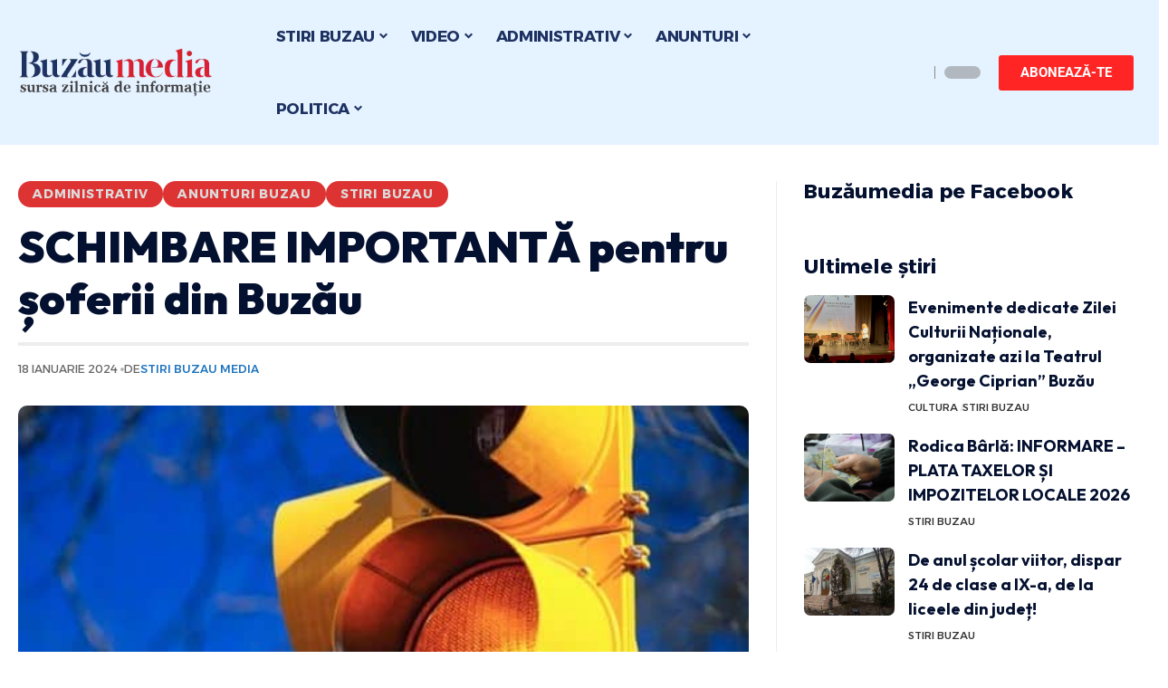

--- FILE ---
content_type: text/html; charset=UTF-8
request_url: https://buzaumedia.ro/stiri-buzau/schimbare-importanta-pentru-soferii-din-buzau/
body_size: 42723
content:
<!DOCTYPE html>
<html lang="ro-RO">
<head><meta charset="UTF-8"><script>if(navigator.userAgent.match(/MSIE|Internet Explorer/i)||navigator.userAgent.match(/Trident\/7\..*?rv:11/i)){var href=document.location.href;if(!href.match(/[?&]nowprocket/)){if(href.indexOf("?")==-1){if(href.indexOf("#")==-1){document.location.href=href+"?nowprocket=1"}else{document.location.href=href.replace("#","?nowprocket=1#")}}else{if(href.indexOf("#")==-1){document.location.href=href+"&nowprocket=1"}else{document.location.href=href.replace("#","&nowprocket=1#")}}}}</script><script>(()=>{class RocketLazyLoadScripts{constructor(){this.v="2.0.3",this.userEvents=["keydown","keyup","mousedown","mouseup","mousemove","mouseover","mouseenter","mouseout","mouseleave","touchmove","touchstart","touchend","touchcancel","wheel","click","dblclick","input","visibilitychange"],this.attributeEvents=["onblur","onclick","oncontextmenu","ondblclick","onfocus","onmousedown","onmouseenter","onmouseleave","onmousemove","onmouseout","onmouseover","onmouseup","onmousewheel","onscroll","onsubmit"]}async t(){this.i(),this.o(),/iP(ad|hone)/.test(navigator.userAgent)&&this.h(),this.u(),this.l(this),this.m(),this.k(this),this.p(this),this._(),await Promise.all([this.R(),this.L()]),this.lastBreath=Date.now(),this.S(this),this.P(),this.D(),this.O(),this.M(),await this.C(this.delayedScripts.normal),await this.C(this.delayedScripts.defer),await this.C(this.delayedScripts.async),this.F("domReady"),await this.T(),await this.j(),await this.I(),this.F("windowLoad"),await this.A(),window.dispatchEvent(new Event("rocket-allScriptsLoaded")),this.everythingLoaded=!0,this.lastTouchEnd&&await new Promise((t=>setTimeout(t,500-Date.now()+this.lastTouchEnd))),this.H(),this.F("all"),this.U(),this.W()}i(){this.CSPIssue=sessionStorage.getItem("rocketCSPIssue"),document.addEventListener("securitypolicyviolation",(t=>{this.CSPIssue||"script-src-elem"!==t.violatedDirective||"data"!==t.blockedURI||(this.CSPIssue=!0,sessionStorage.setItem("rocketCSPIssue",!0))}),{isRocket:!0})}o(){window.addEventListener("pageshow",(t=>{this.persisted=t.persisted,this.realWindowLoadedFired=!0}),{isRocket:!0}),window.addEventListener("pagehide",(()=>{this.onFirstUserAction=null}),{isRocket:!0})}h(){let t;function e(e){t=e}window.addEventListener("touchstart",e,{isRocket:!0}),window.addEventListener("touchend",(function i(o){Math.abs(o.changedTouches[0].pageX-t.changedTouches[0].pageX)<10&&Math.abs(o.changedTouches[0].pageY-t.changedTouches[0].pageY)<10&&o.timeStamp-t.timeStamp<200&&(o.target.dispatchEvent(new PointerEvent("click",{target:o.target,bubbles:!0,cancelable:!0,detail:1})),event.preventDefault(),window.removeEventListener("touchstart",e,{isRocket:!0}),window.removeEventListener("touchend",i,{isRocket:!0}))}),{isRocket:!0})}q(t){this.userActionTriggered||("mousemove"!==t.type||this.firstMousemoveIgnored?"keyup"===t.type||"mouseover"===t.type||"mouseout"===t.type||(this.userActionTriggered=!0,this.onFirstUserAction&&this.onFirstUserAction()):this.firstMousemoveIgnored=!0),"click"===t.type&&t.preventDefault(),this.savedUserEvents.length>0&&(t.stopPropagation(),t.stopImmediatePropagation()),"touchstart"===this.lastEvent&&"touchend"===t.type&&(this.lastTouchEnd=Date.now()),"click"===t.type&&(this.lastTouchEnd=0),this.lastEvent=t.type,this.savedUserEvents.push(t)}u(){this.savedUserEvents=[],this.userEventHandler=this.q.bind(this),this.userEvents.forEach((t=>window.addEventListener(t,this.userEventHandler,{passive:!1,isRocket:!0})))}U(){this.userEvents.forEach((t=>window.removeEventListener(t,this.userEventHandler,{passive:!1,isRocket:!0}))),this.savedUserEvents.forEach((t=>{t.target.dispatchEvent(new window[t.constructor.name](t.type,t))}))}m(){this.eventsMutationObserver=new MutationObserver((t=>{const e="return false";for(const i of t){if("attributes"===i.type){const t=i.target.getAttribute(i.attributeName);t&&t!==e&&(i.target.setAttribute("data-rocket-"+i.attributeName,t),i.target["rocket"+i.attributeName]=new Function("event",t),i.target.setAttribute(i.attributeName,e))}"childList"===i.type&&i.addedNodes.forEach((t=>{if(t.nodeType===Node.ELEMENT_NODE)for(const i of t.attributes)this.attributeEvents.includes(i.name)&&i.value&&""!==i.value&&(t.setAttribute("data-rocket-"+i.name,i.value),t["rocket"+i.name]=new Function("event",i.value),t.setAttribute(i.name,e))}))}})),this.eventsMutationObserver.observe(document,{subtree:!0,childList:!0,attributeFilter:this.attributeEvents})}H(){this.eventsMutationObserver.disconnect(),this.attributeEvents.forEach((t=>{document.querySelectorAll("[data-rocket-"+t+"]").forEach((e=>{e.setAttribute(t,e.getAttribute("data-rocket-"+t)),e.removeAttribute("data-rocket-"+t)}))}))}k(t){Object.defineProperty(HTMLElement.prototype,"onclick",{get(){return this.rocketonclick||null},set(e){this.rocketonclick=e,this.setAttribute(t.everythingLoaded?"onclick":"data-rocket-onclick","this.rocketonclick(event)")}})}S(t){function e(e,i){let o=e[i];e[i]=null,Object.defineProperty(e,i,{get:()=>o,set(s){t.everythingLoaded?o=s:e["rocket"+i]=o=s}})}e(document,"onreadystatechange"),e(window,"onload"),e(window,"onpageshow");try{Object.defineProperty(document,"readyState",{get:()=>t.rocketReadyState,set(e){t.rocketReadyState=e},configurable:!0}),document.readyState="loading"}catch(t){console.log("WPRocket DJE readyState conflict, bypassing")}}l(t){this.originalAddEventListener=EventTarget.prototype.addEventListener,this.originalRemoveEventListener=EventTarget.prototype.removeEventListener,this.savedEventListeners=[],EventTarget.prototype.addEventListener=function(e,i,o){o&&o.isRocket||!t.B(e,this)&&!t.userEvents.includes(e)||t.B(e,this)&&!t.userActionTriggered||e.startsWith("rocket-")||t.everythingLoaded?t.originalAddEventListener.call(this,e,i,o):t.savedEventListeners.push({target:this,remove:!1,type:e,func:i,options:o})},EventTarget.prototype.removeEventListener=function(e,i,o){o&&o.isRocket||!t.B(e,this)&&!t.userEvents.includes(e)||t.B(e,this)&&!t.userActionTriggered||e.startsWith("rocket-")||t.everythingLoaded?t.originalRemoveEventListener.call(this,e,i,o):t.savedEventListeners.push({target:this,remove:!0,type:e,func:i,options:o})}}F(t){"all"===t&&(EventTarget.prototype.addEventListener=this.originalAddEventListener,EventTarget.prototype.removeEventListener=this.originalRemoveEventListener),this.savedEventListeners=this.savedEventListeners.filter((e=>{let i=e.type,o=e.target||window;return"domReady"===t&&"DOMContentLoaded"!==i&&"readystatechange"!==i||("windowLoad"===t&&"load"!==i&&"readystatechange"!==i&&"pageshow"!==i||(this.B(i,o)&&(i="rocket-"+i),e.remove?o.removeEventListener(i,e.func,e.options):o.addEventListener(i,e.func,e.options),!1))}))}p(t){let e;function i(e){return t.everythingLoaded?e:e.split(" ").map((t=>"load"===t||t.startsWith("load.")?"rocket-jquery-load":t)).join(" ")}function o(o){function s(e){const s=o.fn[e];o.fn[e]=o.fn.init.prototype[e]=function(){return this[0]===window&&t.userActionTriggered&&("string"==typeof arguments[0]||arguments[0]instanceof String?arguments[0]=i(arguments[0]):"object"==typeof arguments[0]&&Object.keys(arguments[0]).forEach((t=>{const e=arguments[0][t];delete arguments[0][t],arguments[0][i(t)]=e}))),s.apply(this,arguments),this}}if(o&&o.fn&&!t.allJQueries.includes(o)){const e={DOMContentLoaded:[],"rocket-DOMContentLoaded":[]};for(const t in e)document.addEventListener(t,(()=>{e[t].forEach((t=>t()))}),{isRocket:!0});o.fn.ready=o.fn.init.prototype.ready=function(i){function s(){parseInt(o.fn.jquery)>2?setTimeout((()=>i.bind(document)(o))):i.bind(document)(o)}return t.realDomReadyFired?!t.userActionTriggered||t.fauxDomReadyFired?s():e["rocket-DOMContentLoaded"].push(s):e.DOMContentLoaded.push(s),o([])},s("on"),s("one"),s("off"),t.allJQueries.push(o)}e=o}t.allJQueries=[],o(window.jQuery),Object.defineProperty(window,"jQuery",{get:()=>e,set(t){o(t)}})}P(){const t=new Map;document.write=document.writeln=function(e){const i=document.currentScript,o=document.createRange(),s=i.parentElement;let n=t.get(i);void 0===n&&(n=i.nextSibling,t.set(i,n));const c=document.createDocumentFragment();o.setStart(c,0),c.appendChild(o.createContextualFragment(e)),s.insertBefore(c,n)}}async R(){return new Promise((t=>{this.userActionTriggered?t():this.onFirstUserAction=t}))}async L(){return new Promise((t=>{document.addEventListener("DOMContentLoaded",(()=>{this.realDomReadyFired=!0,t()}),{isRocket:!0})}))}async I(){return this.realWindowLoadedFired?Promise.resolve():new Promise((t=>{window.addEventListener("load",t,{isRocket:!0})}))}M(){this.pendingScripts=[];this.scriptsMutationObserver=new MutationObserver((t=>{for(const e of t)e.addedNodes.forEach((t=>{"SCRIPT"!==t.tagName||t.noModule||t.isWPRocket||this.pendingScripts.push({script:t,promise:new Promise((e=>{const i=()=>{const i=this.pendingScripts.findIndex((e=>e.script===t));i>=0&&this.pendingScripts.splice(i,1),e()};t.addEventListener("load",i,{isRocket:!0}),t.addEventListener("error",i,{isRocket:!0}),setTimeout(i,1e3)}))})}))})),this.scriptsMutationObserver.observe(document,{childList:!0,subtree:!0})}async j(){await this.J(),this.pendingScripts.length?(await this.pendingScripts[0].promise,await this.j()):this.scriptsMutationObserver.disconnect()}D(){this.delayedScripts={normal:[],async:[],defer:[]},document.querySelectorAll("script[type$=rocketlazyloadscript]").forEach((t=>{t.hasAttribute("data-rocket-src")?t.hasAttribute("async")&&!1!==t.async?this.delayedScripts.async.push(t):t.hasAttribute("defer")&&!1!==t.defer||"module"===t.getAttribute("data-rocket-type")?this.delayedScripts.defer.push(t):this.delayedScripts.normal.push(t):this.delayedScripts.normal.push(t)}))}async _(){await this.L();let t=[];document.querySelectorAll("script[type$=rocketlazyloadscript][data-rocket-src]").forEach((e=>{let i=e.getAttribute("data-rocket-src");if(i&&!i.startsWith("data:")){i.startsWith("//")&&(i=location.protocol+i);try{const o=new URL(i).origin;o!==location.origin&&t.push({src:o,crossOrigin:e.crossOrigin||"module"===e.getAttribute("data-rocket-type")})}catch(t){}}})),t=[...new Map(t.map((t=>[JSON.stringify(t),t]))).values()],this.N(t,"preconnect")}async $(t){if(await this.G(),!0!==t.noModule||!("noModule"in HTMLScriptElement.prototype))return new Promise((e=>{let i;function o(){(i||t).setAttribute("data-rocket-status","executed"),e()}try{if(navigator.userAgent.includes("Firefox/")||""===navigator.vendor||this.CSPIssue)i=document.createElement("script"),[...t.attributes].forEach((t=>{let e=t.nodeName;"type"!==e&&("data-rocket-type"===e&&(e="type"),"data-rocket-src"===e&&(e="src"),i.setAttribute(e,t.nodeValue))})),t.text&&(i.text=t.text),t.nonce&&(i.nonce=t.nonce),i.hasAttribute("src")?(i.addEventListener("load",o,{isRocket:!0}),i.addEventListener("error",(()=>{i.setAttribute("data-rocket-status","failed-network"),e()}),{isRocket:!0}),setTimeout((()=>{i.isConnected||e()}),1)):(i.text=t.text,o()),i.isWPRocket=!0,t.parentNode.replaceChild(i,t);else{const i=t.getAttribute("data-rocket-type"),s=t.getAttribute("data-rocket-src");i?(t.type=i,t.removeAttribute("data-rocket-type")):t.removeAttribute("type"),t.addEventListener("load",o,{isRocket:!0}),t.addEventListener("error",(i=>{this.CSPIssue&&i.target.src.startsWith("data:")?(console.log("WPRocket: CSP fallback activated"),t.removeAttribute("src"),this.$(t).then(e)):(t.setAttribute("data-rocket-status","failed-network"),e())}),{isRocket:!0}),s?(t.fetchPriority="high",t.removeAttribute("data-rocket-src"),t.src=s):t.src="data:text/javascript;base64,"+window.btoa(unescape(encodeURIComponent(t.text)))}}catch(i){t.setAttribute("data-rocket-status","failed-transform"),e()}}));t.setAttribute("data-rocket-status","skipped")}async C(t){const e=t.shift();return e?(e.isConnected&&await this.$(e),this.C(t)):Promise.resolve()}O(){this.N([...this.delayedScripts.normal,...this.delayedScripts.defer,...this.delayedScripts.async],"preload")}N(t,e){this.trash=this.trash||[];let i=!0;var o=document.createDocumentFragment();t.forEach((t=>{const s=t.getAttribute&&t.getAttribute("data-rocket-src")||t.src;if(s&&!s.startsWith("data:")){const n=document.createElement("link");n.href=s,n.rel=e,"preconnect"!==e&&(n.as="script",n.fetchPriority=i?"high":"low"),t.getAttribute&&"module"===t.getAttribute("data-rocket-type")&&(n.crossOrigin=!0),t.crossOrigin&&(n.crossOrigin=t.crossOrigin),t.integrity&&(n.integrity=t.integrity),t.nonce&&(n.nonce=t.nonce),o.appendChild(n),this.trash.push(n),i=!1}})),document.head.appendChild(o)}W(){this.trash.forEach((t=>t.remove()))}async T(){try{document.readyState="interactive"}catch(t){}this.fauxDomReadyFired=!0;try{await this.G(),document.dispatchEvent(new Event("rocket-readystatechange")),await this.G(),document.rocketonreadystatechange&&document.rocketonreadystatechange(),await this.G(),document.dispatchEvent(new Event("rocket-DOMContentLoaded")),await this.G(),window.dispatchEvent(new Event("rocket-DOMContentLoaded"))}catch(t){console.error(t)}}async A(){try{document.readyState="complete"}catch(t){}try{await this.G(),document.dispatchEvent(new Event("rocket-readystatechange")),await this.G(),document.rocketonreadystatechange&&document.rocketonreadystatechange(),await this.G(),window.dispatchEvent(new Event("rocket-load")),await this.G(),window.rocketonload&&window.rocketonload(),await this.G(),this.allJQueries.forEach((t=>t(window).trigger("rocket-jquery-load"))),await this.G();const t=new Event("rocket-pageshow");t.persisted=this.persisted,window.dispatchEvent(t),await this.G(),window.rocketonpageshow&&window.rocketonpageshow({persisted:this.persisted})}catch(t){console.error(t)}}async G(){Date.now()-this.lastBreath>45&&(await this.J(),this.lastBreath=Date.now())}async J(){return document.hidden?new Promise((t=>setTimeout(t))):new Promise((t=>requestAnimationFrame(t)))}B(t,e){return e===document&&"readystatechange"===t||(e===document&&"DOMContentLoaded"===t||(e===window&&"DOMContentLoaded"===t||(e===window&&"load"===t||e===window&&"pageshow"===t)))}static run(){(new RocketLazyLoadScripts).t()}}RocketLazyLoadScripts.run()})();</script>
    
    <meta http-equiv="X-UA-Compatible" content="IE=edge">
    <meta name="viewport" content="width=device-width, initial-scale=1">
    <link rel="profile" href="https://gmpg.org/xfn/11">
	<title>SCHIMBARE IMPORTANTĂ pentru șoferii din Buzău &#8211; Stiri Buzau Media.ro | Stiri din Buzau ultima ora</title><link rel="preload" data-rocket-preload as="style" href="https://fonts.googleapis.com/css?family=Roboto%3A400%2C500%2C700%2C900%2C100italic%2C300italic%2C400italic%2C500italic%2C700italic%2C900italic%7COutfit%3A700%2C900%7CAlexandria%3A700%2C400%2C500%2C900%2C600%7CSource%20Sans%20Pro%3A600%2C400%2C700%7COxygen%3A400%2C700%7CEncode%20Sans%20Condensed%3A400%2C500%2C600%2C700%2C800&#038;display=swap" /><link rel="stylesheet" href="https://fonts.googleapis.com/css?family=Roboto%3A400%2C500%2C700%2C900%2C100italic%2C300italic%2C400italic%2C500italic%2C700italic%2C900italic%7COutfit%3A700%2C900%7CAlexandria%3A700%2C400%2C500%2C900%2C600%7CSource%20Sans%20Pro%3A600%2C400%2C700%7COxygen%3A400%2C700%7CEncode%20Sans%20Condensed%3A400%2C500%2C600%2C700%2C800&#038;display=swap" media="print" onload="this.media='all'" /><noscript><link rel="stylesheet" href="https://fonts.googleapis.com/css?family=Roboto%3A400%2C500%2C700%2C900%2C100italic%2C300italic%2C400italic%2C500italic%2C700italic%2C900italic%7COutfit%3A700%2C900%7CAlexandria%3A700%2C400%2C500%2C900%2C600%7CSource%20Sans%20Pro%3A600%2C400%2C700%7COxygen%3A400%2C700%7CEncode%20Sans%20Condensed%3A400%2C500%2C600%2C700%2C800&#038;display=swap" /></noscript>
<meta name='robots' content='max-image-preview:large' />
	<style>img:is([sizes="auto" i], [sizes^="auto," i]) { contain-intrinsic-size: 3000px 1500px }</style>
	
<!-- Open Graph Meta Tags generated by Blog2Social 873 - https://www.blog2social.com -->
<meta property="og:title" content="SCHIMBARE IMPORTANTĂ pentru șoferii din Buzău"/>
<meta property="og:description" content="Primăria Municipiului Buzău anunță modificări semnificative ale circulației rutiere pe strada Lt. Constantin Godeanu, începând cu data de 20 ianuarie 20"/>
<meta property="og:url" content="/stiri-buzau/schimbare-importanta-pentru-soferii-din-buzau/"/>
<meta property="og:image" content="https://buzaumedia.ro/wp-content/uploads/2024/01/semafor-intermitent.jpg"/>
<meta property="og:image:width" content="545" />
<meta property="og:image:height" content="363" />
<meta property="og:image:type" content="image/jpeg" />
<meta property="og:type" content="article"/>
<meta property="og:article:published_time" content="2024-01-18 16:37:17"/>
<meta property="og:article:modified_time" content="2024-01-18 17:11:41"/>
<meta property="og:article:tag" content="Constantin toma"/>
<meta property="og:article:tag" content="primaria buzau"/>
<meta property="og:article:tag" content="semafor"/>
<meta property="og:article:tag" content="sens unic"/>
<meta property="og:article:tag" content="stiri"/>
<meta property="og:article:tag" content="stiri buzau"/>
<meta property="og:article:tag" content="stiri din buzau"/>
<meta property="og:article:tag" content="stiri locale buzau,"/>
<meta property="og:article:tag" content="trafic buzau"/>
<!-- Open Graph Meta Tags generated by Blog2Social 873 - https://www.blog2social.com -->

<!-- Twitter Card generated by Blog2Social 873 - https://www.blog2social.com -->
<meta name="twitter:card" content="summary">
<meta name="twitter:title" content="SCHIMBARE IMPORTANTĂ pentru șoferii din Buzău"/>
<meta name="twitter:description" content="Primăria Municipiului Buzău anunță modificări semnificative ale circulației rutiere pe strada Lt. Constantin Godeanu, începând cu data de 20 ianuarie 20"/>
<meta name="twitter:image" content="https://buzaumedia.ro/wp-content/uploads/2024/01/semafor-intermitent.jpg"/>
<!-- Twitter Card generated by Blog2Social 873 - https://www.blog2social.com -->
<meta name="author" content="Stiri Buzau Media"/>
<link rel="preconnect" href="https://fonts.gstatic.com" crossorigin><noscript></noscript><link rel='dns-prefetch' href='//www.googletagmanager.com' />
<link href='https://fonts.gstatic.com' crossorigin rel='preconnect' />
<link rel="alternate" type="application/rss+xml" title="Stiri Buzau Media.ro | Stiri din Buzau ultima ora &raquo; Flux" href="https://buzaumedia.ro/feed/" />
<link rel="alternate" type="application/rss+xml" title="Stiri Buzau Media.ro | Stiri din Buzau ultima ora &raquo; Flux comentarii" href="https://buzaumedia.ro/comments/feed/" />
<script type="application/ld+json">{"@context":"https://schema.org","@type":"Organization","legalName":"Stiri Buzau Media.ro | Stiri din Buzau ultima ora","url":"https://buzaumedia.ro/","sameAs":["https://www.facebook.com/buzaumedia","https://www.youtube.com/@buzaumedia"]}</script>
<style id='wp-emoji-styles-inline-css'>

	img.wp-smiley, img.emoji {
		display: inline !important;
		border: none !important;
		box-shadow: none !important;
		height: 1em !important;
		width: 1em !important;
		margin: 0 0.07em !important;
		vertical-align: -0.1em !important;
		background: none !important;
		padding: 0 !important;
	}
</style>
<link rel='stylesheet' id='wp-block-library-css' href='https://buzaumedia.ro/wp-includes/css/dist/block-library/style.min.css?ver=6.7.4' media='all' />
<style id='classic-theme-styles-inline-css'>
/*! This file is auto-generated */
.wp-block-button__link{color:#fff;background-color:#32373c;border-radius:9999px;box-shadow:none;text-decoration:none;padding:calc(.667em + 2px) calc(1.333em + 2px);font-size:1.125em}.wp-block-file__button{background:#32373c;color:#fff;text-decoration:none}
</style>
<style id='global-styles-inline-css'>
:root{--wp--preset--aspect-ratio--square: 1;--wp--preset--aspect-ratio--4-3: 4/3;--wp--preset--aspect-ratio--3-4: 3/4;--wp--preset--aspect-ratio--3-2: 3/2;--wp--preset--aspect-ratio--2-3: 2/3;--wp--preset--aspect-ratio--16-9: 16/9;--wp--preset--aspect-ratio--9-16: 9/16;--wp--preset--color--black: #000000;--wp--preset--color--cyan-bluish-gray: #abb8c3;--wp--preset--color--white: #ffffff;--wp--preset--color--pale-pink: #f78da7;--wp--preset--color--vivid-red: #cf2e2e;--wp--preset--color--luminous-vivid-orange: #ff6900;--wp--preset--color--luminous-vivid-amber: #fcb900;--wp--preset--color--light-green-cyan: #7bdcb5;--wp--preset--color--vivid-green-cyan: #00d084;--wp--preset--color--pale-cyan-blue: #8ed1fc;--wp--preset--color--vivid-cyan-blue: #0693e3;--wp--preset--color--vivid-purple: #9b51e0;--wp--preset--gradient--vivid-cyan-blue-to-vivid-purple: linear-gradient(135deg,rgba(6,147,227,1) 0%,rgb(155,81,224) 100%);--wp--preset--gradient--light-green-cyan-to-vivid-green-cyan: linear-gradient(135deg,rgb(122,220,180) 0%,rgb(0,208,130) 100%);--wp--preset--gradient--luminous-vivid-amber-to-luminous-vivid-orange: linear-gradient(135deg,rgba(252,185,0,1) 0%,rgba(255,105,0,1) 100%);--wp--preset--gradient--luminous-vivid-orange-to-vivid-red: linear-gradient(135deg,rgba(255,105,0,1) 0%,rgb(207,46,46) 100%);--wp--preset--gradient--very-light-gray-to-cyan-bluish-gray: linear-gradient(135deg,rgb(238,238,238) 0%,rgb(169,184,195) 100%);--wp--preset--gradient--cool-to-warm-spectrum: linear-gradient(135deg,rgb(74,234,220) 0%,rgb(151,120,209) 20%,rgb(207,42,186) 40%,rgb(238,44,130) 60%,rgb(251,105,98) 80%,rgb(254,248,76) 100%);--wp--preset--gradient--blush-light-purple: linear-gradient(135deg,rgb(255,206,236) 0%,rgb(152,150,240) 100%);--wp--preset--gradient--blush-bordeaux: linear-gradient(135deg,rgb(254,205,165) 0%,rgb(254,45,45) 50%,rgb(107,0,62) 100%);--wp--preset--gradient--luminous-dusk: linear-gradient(135deg,rgb(255,203,112) 0%,rgb(199,81,192) 50%,rgb(65,88,208) 100%);--wp--preset--gradient--pale-ocean: linear-gradient(135deg,rgb(255,245,203) 0%,rgb(182,227,212) 50%,rgb(51,167,181) 100%);--wp--preset--gradient--electric-grass: linear-gradient(135deg,rgb(202,248,128) 0%,rgb(113,206,126) 100%);--wp--preset--gradient--midnight: linear-gradient(135deg,rgb(2,3,129) 0%,rgb(40,116,252) 100%);--wp--preset--font-size--small: 13px;--wp--preset--font-size--medium: 20px;--wp--preset--font-size--large: 36px;--wp--preset--font-size--x-large: 42px;--wp--preset--spacing--20: 0.44rem;--wp--preset--spacing--30: 0.67rem;--wp--preset--spacing--40: 1rem;--wp--preset--spacing--50: 1.5rem;--wp--preset--spacing--60: 2.25rem;--wp--preset--spacing--70: 3.38rem;--wp--preset--spacing--80: 5.06rem;--wp--preset--shadow--natural: 6px 6px 9px rgba(0, 0, 0, 0.2);--wp--preset--shadow--deep: 12px 12px 50px rgba(0, 0, 0, 0.4);--wp--preset--shadow--sharp: 6px 6px 0px rgba(0, 0, 0, 0.2);--wp--preset--shadow--outlined: 6px 6px 0px -3px rgba(255, 255, 255, 1), 6px 6px rgba(0, 0, 0, 1);--wp--preset--shadow--crisp: 6px 6px 0px rgba(0, 0, 0, 1);}:where(.is-layout-flex){gap: 0.5em;}:where(.is-layout-grid){gap: 0.5em;}body .is-layout-flex{display: flex;}.is-layout-flex{flex-wrap: wrap;align-items: center;}.is-layout-flex > :is(*, div){margin: 0;}body .is-layout-grid{display: grid;}.is-layout-grid > :is(*, div){margin: 0;}:where(.wp-block-columns.is-layout-flex){gap: 2em;}:where(.wp-block-columns.is-layout-grid){gap: 2em;}:where(.wp-block-post-template.is-layout-flex){gap: 1.25em;}:where(.wp-block-post-template.is-layout-grid){gap: 1.25em;}.has-black-color{color: var(--wp--preset--color--black) !important;}.has-cyan-bluish-gray-color{color: var(--wp--preset--color--cyan-bluish-gray) !important;}.has-white-color{color: var(--wp--preset--color--white) !important;}.has-pale-pink-color{color: var(--wp--preset--color--pale-pink) !important;}.has-vivid-red-color{color: var(--wp--preset--color--vivid-red) !important;}.has-luminous-vivid-orange-color{color: var(--wp--preset--color--luminous-vivid-orange) !important;}.has-luminous-vivid-amber-color{color: var(--wp--preset--color--luminous-vivid-amber) !important;}.has-light-green-cyan-color{color: var(--wp--preset--color--light-green-cyan) !important;}.has-vivid-green-cyan-color{color: var(--wp--preset--color--vivid-green-cyan) !important;}.has-pale-cyan-blue-color{color: var(--wp--preset--color--pale-cyan-blue) !important;}.has-vivid-cyan-blue-color{color: var(--wp--preset--color--vivid-cyan-blue) !important;}.has-vivid-purple-color{color: var(--wp--preset--color--vivid-purple) !important;}.has-black-background-color{background-color: var(--wp--preset--color--black) !important;}.has-cyan-bluish-gray-background-color{background-color: var(--wp--preset--color--cyan-bluish-gray) !important;}.has-white-background-color{background-color: var(--wp--preset--color--white) !important;}.has-pale-pink-background-color{background-color: var(--wp--preset--color--pale-pink) !important;}.has-vivid-red-background-color{background-color: var(--wp--preset--color--vivid-red) !important;}.has-luminous-vivid-orange-background-color{background-color: var(--wp--preset--color--luminous-vivid-orange) !important;}.has-luminous-vivid-amber-background-color{background-color: var(--wp--preset--color--luminous-vivid-amber) !important;}.has-light-green-cyan-background-color{background-color: var(--wp--preset--color--light-green-cyan) !important;}.has-vivid-green-cyan-background-color{background-color: var(--wp--preset--color--vivid-green-cyan) !important;}.has-pale-cyan-blue-background-color{background-color: var(--wp--preset--color--pale-cyan-blue) !important;}.has-vivid-cyan-blue-background-color{background-color: var(--wp--preset--color--vivid-cyan-blue) !important;}.has-vivid-purple-background-color{background-color: var(--wp--preset--color--vivid-purple) !important;}.has-black-border-color{border-color: var(--wp--preset--color--black) !important;}.has-cyan-bluish-gray-border-color{border-color: var(--wp--preset--color--cyan-bluish-gray) !important;}.has-white-border-color{border-color: var(--wp--preset--color--white) !important;}.has-pale-pink-border-color{border-color: var(--wp--preset--color--pale-pink) !important;}.has-vivid-red-border-color{border-color: var(--wp--preset--color--vivid-red) !important;}.has-luminous-vivid-orange-border-color{border-color: var(--wp--preset--color--luminous-vivid-orange) !important;}.has-luminous-vivid-amber-border-color{border-color: var(--wp--preset--color--luminous-vivid-amber) !important;}.has-light-green-cyan-border-color{border-color: var(--wp--preset--color--light-green-cyan) !important;}.has-vivid-green-cyan-border-color{border-color: var(--wp--preset--color--vivid-green-cyan) !important;}.has-pale-cyan-blue-border-color{border-color: var(--wp--preset--color--pale-cyan-blue) !important;}.has-vivid-cyan-blue-border-color{border-color: var(--wp--preset--color--vivid-cyan-blue) !important;}.has-vivid-purple-border-color{border-color: var(--wp--preset--color--vivid-purple) !important;}.has-vivid-cyan-blue-to-vivid-purple-gradient-background{background: var(--wp--preset--gradient--vivid-cyan-blue-to-vivid-purple) !important;}.has-light-green-cyan-to-vivid-green-cyan-gradient-background{background: var(--wp--preset--gradient--light-green-cyan-to-vivid-green-cyan) !important;}.has-luminous-vivid-amber-to-luminous-vivid-orange-gradient-background{background: var(--wp--preset--gradient--luminous-vivid-amber-to-luminous-vivid-orange) !important;}.has-luminous-vivid-orange-to-vivid-red-gradient-background{background: var(--wp--preset--gradient--luminous-vivid-orange-to-vivid-red) !important;}.has-very-light-gray-to-cyan-bluish-gray-gradient-background{background: var(--wp--preset--gradient--very-light-gray-to-cyan-bluish-gray) !important;}.has-cool-to-warm-spectrum-gradient-background{background: var(--wp--preset--gradient--cool-to-warm-spectrum) !important;}.has-blush-light-purple-gradient-background{background: var(--wp--preset--gradient--blush-light-purple) !important;}.has-blush-bordeaux-gradient-background{background: var(--wp--preset--gradient--blush-bordeaux) !important;}.has-luminous-dusk-gradient-background{background: var(--wp--preset--gradient--luminous-dusk) !important;}.has-pale-ocean-gradient-background{background: var(--wp--preset--gradient--pale-ocean) !important;}.has-electric-grass-gradient-background{background: var(--wp--preset--gradient--electric-grass) !important;}.has-midnight-gradient-background{background: var(--wp--preset--gradient--midnight) !important;}.has-small-font-size{font-size: var(--wp--preset--font-size--small) !important;}.has-medium-font-size{font-size: var(--wp--preset--font-size--medium) !important;}.has-large-font-size{font-size: var(--wp--preset--font-size--large) !important;}.has-x-large-font-size{font-size: var(--wp--preset--font-size--x-large) !important;}
:where(.wp-block-post-template.is-layout-flex){gap: 1.25em;}:where(.wp-block-post-template.is-layout-grid){gap: 1.25em;}
:where(.wp-block-columns.is-layout-flex){gap: 2em;}:where(.wp-block-columns.is-layout-grid){gap: 2em;}
:root :where(.wp-block-pullquote){font-size: 1.5em;line-height: 1.6;}
</style>
<link data-minify="1" rel='stylesheet' id='foxiz-elements-css' href='https://buzaumedia.ro/wp-content/cache/min/1/wp-content/plugins/foxiz-core/lib/foxiz-elements/public/style.css?ver=1768275523' media='all' />
<link data-minify="1" rel='stylesheet' id='wp_automatic_gallery_style-css' href='https://buzaumedia.ro/wp-content/cache/min/1/wp-content/plugins/wp-automatic/css/wp-automatic.css?ver=1768275523' media='all' />
<link rel='stylesheet' id='elementor-frontend-css' href='https://buzaumedia.ro/wp-content/plugins/elementor/assets/css/frontend.min.css?ver=3.31.5' media='all' />
<link rel='stylesheet' id='elementor-post-136186-css' href='https://buzaumedia.ro/wp-content/uploads/elementor/css/post-136186.css?ver=1768275510' media='all' />
<link rel='stylesheet' id='elementor-post-136188-css' href='https://buzaumedia.ro/wp-content/uploads/elementor/css/post-136188.css?ver=1768275510' media='all' />
<link rel='stylesheet' id='elementor-post-136189-css' href='https://buzaumedia.ro/wp-content/uploads/elementor/css/post-136189.css?ver=1768275510' media='all' />

<link data-minify="1" rel='stylesheet' id='foxiz-main-css' href='https://buzaumedia.ro/wp-content/cache/min/1/wp-content/themes/foxiz/assets/css/main.css?ver=1768275523' media='all' />
<link data-minify="1" rel='stylesheet' id='foxiz-print-css' href='https://buzaumedia.ro/wp-content/cache/min/1/wp-content/themes/foxiz/assets/css/print.css?ver=1768275523' media='all' />
<link rel='stylesheet' id='foxiz-style-css' href='https://buzaumedia.ro/wp-content/themes/foxiz/style.css?ver=2.1.5' media='all' />
<link data-minify="1" rel='stylesheet' id='foxiz-dynamic-css-css' href='https://buzaumedia.ro/wp-content/cache/min/1/wp-content/themes/foxiz/assets/css/dynamic.css?ver=1768275523' media='all' />
<link data-minify="1" rel='stylesheet' id='elementor-gf-local-roboto-css' href='https://buzaumedia.ro/wp-content/cache/min/1/wp-content/uploads/elementor/google-fonts/css/roboto.css?ver=1768275524' media='all' />
<link data-minify="1" rel='stylesheet' id='elementor-gf-local-robotoslab-css' href='https://buzaumedia.ro/wp-content/cache/min/1/wp-content/uploads/elementor/google-fonts/css/robotoslab.css?ver=1768275524' media='all' />
<script src="https://buzaumedia.ro/wp-includes/js/jquery/jquery.min.js?ver=3.7.1" id="jquery-core-js" data-rocket-defer defer></script>
<script src="https://buzaumedia.ro/wp-includes/js/jquery/jquery-migrate.min.js?ver=3.4.1" id="jquery-migrate-js" data-rocket-defer defer></script>
<script type="rocketlazyloadscript" data-minify="1" data-rocket-src="https://buzaumedia.ro/wp-content/cache/min/1/wp-content/plugins/wp-automatic/js/main-front.js?ver=1767639320" id="wp_automatic_gallery-js" data-rocket-defer defer></script>

<!-- Google tag (gtag.js) snippet added by Site Kit -->
<!-- Google Analytics snippet added by Site Kit -->
<script src="https://www.googletagmanager.com/gtag/js?id=GT-K8H33V5H" id="google_gtagjs-js" async></script>
<script id="google_gtagjs-js-after">
window.dataLayer = window.dataLayer || [];function gtag(){dataLayer.push(arguments);}
gtag("set","linker",{"domains":["buzaumedia.ro"]});
gtag("js", new Date());
gtag("set", "developer_id.dZTNiMT", true);
gtag("config", "GT-K8H33V5H");
 window._googlesitekit = window._googlesitekit || {}; window._googlesitekit.throttledEvents = []; window._googlesitekit.gtagEvent = (name, data) => { var key = JSON.stringify( { name, data } ); if ( !! window._googlesitekit.throttledEvents[ key ] ) { return; } window._googlesitekit.throttledEvents[ key ] = true; setTimeout( () => { delete window._googlesitekit.throttledEvents[ key ]; }, 5 ); gtag( "event", name, { ...data, event_source: "site-kit" } ); };
</script>
<script type="rocketlazyloadscript" data-minify="1" data-rocket-src="https://buzaumedia.ro/wp-content/cache/min/1/wp-content/themes/foxiz/assets/js/highlight-share.js?ver=1767639320" id="highlight-share-js" data-rocket-defer defer></script>
<link rel="preload" href="https://buzaumedia.ro/wp-content/themes/foxiz/assets/fonts/icons.woff2" as="font" type="font/woff2" crossorigin="anonymous"> <link rel="https://api.w.org/" href="https://buzaumedia.ro/wp-json/" /><link rel="alternate" title="JSON" type="application/json" href="https://buzaumedia.ro/wp-json/wp/v2/posts/137816" /><link rel="EditURI" type="application/rsd+xml" title="RSD" href="https://buzaumedia.ro/xmlrpc.php?rsd" />
<meta name="generator" content="WordPress 6.7.4" />
<link rel='shortlink' href='https://buzaumedia.ro/?p=137816' />
<link rel="alternate" title="oEmbed (JSON)" type="application/json+oembed" href="https://buzaumedia.ro/wp-json/oembed/1.0/embed?url=https%3A%2F%2Fbuzaumedia.ro%2Fstiri-buzau%2Fschimbare-importanta-pentru-soferii-din-buzau%2F" />
<link rel="alternate" title="oEmbed (XML)" type="text/xml+oembed" href="https://buzaumedia.ro/wp-json/oembed/1.0/embed?url=https%3A%2F%2Fbuzaumedia.ro%2Fstiri-buzau%2Fschimbare-importanta-pentru-soferii-din-buzau%2F&#038;format=xml" />
<link rel="shortcut icon" href="https://buzaumedia.ro/wp-content/uploads/2024/01/buzaumedia_logo_site_facebook_profile.jpg" type="image/x-icon" /><!-- Favicon -->
		<!-- GA Google Analytics @ https://m0n.co/ga -->
		<script>
			(function(i,s,o,g,r,a,m){i['GoogleAnalyticsObject']=r;i[r]=i[r]||function(){
			(i[r].q=i[r].q||[]).push(arguments)},i[r].l=1*new Date();a=s.createElement(o),
			m=s.getElementsByTagName(o)[0];a.async=1;a.src=g;m.parentNode.insertBefore(a,m)
			})(window,document,'script','https://www.google-analytics.com/analytics.js','ga');
			ga('create', 'UA-67507759-1', 'auto');
			ga('send', 'pageview');
		</script>

	<meta name="generator" content="Site Kit by Google 1.170.0" /><meta name="generator" content="Elementor 3.31.5; features: e_font_icon_svg, additional_custom_breakpoints, e_element_cache; settings: css_print_method-external, google_font-enabled, font_display-swap">
<script type="application/ld+json">{"@context":"https://schema.org","@type":"WebSite","@id":"https://buzaumedia.ro/#website","url":"https://buzaumedia.ro/","name":"Stiri Buzau Media.ro | Stiri din Buzau ultima ora","potentialAction":{"@type":"SearchAction","target":"https://buzaumedia.ro/?s={search_term_string}","query-input":"required name=search_term_string"}}</script>
			<style>
				.e-con.e-parent:nth-of-type(n+4):not(.e-lazyloaded):not(.e-no-lazyload),
				.e-con.e-parent:nth-of-type(n+4):not(.e-lazyloaded):not(.e-no-lazyload) * {
					background-image: none !important;
				}
				@media screen and (max-height: 1024px) {
					.e-con.e-parent:nth-of-type(n+3):not(.e-lazyloaded):not(.e-no-lazyload),
					.e-con.e-parent:nth-of-type(n+3):not(.e-lazyloaded):not(.e-no-lazyload) * {
						background-image: none !important;
					}
				}
				@media screen and (max-height: 640px) {
					.e-con.e-parent:nth-of-type(n+2):not(.e-lazyloaded):not(.e-no-lazyload),
					.e-con.e-parent:nth-of-type(n+2):not(.e-lazyloaded):not(.e-no-lazyload) * {
						background-image: none !important;
					}
				}
			</style>
						<meta property="og:title" content="SCHIMBARE IMPORTANTĂ pentru șoferii din Buzău"/>
			<meta property="og:url" content="https://buzaumedia.ro/stiri-buzau/schimbare-importanta-pentru-soferii-din-buzau/"/>
			<meta property="og:site_name" content="Stiri Buzau Media.ro | Stiri din Buzau ultima ora"/>
							<meta property="og:image" content="https://buzaumedia.ro/wp-content/uploads/2024/01/semafor-intermitent.jpg"/>
							<meta property="og:type" content="article"/>
				<meta property="article:published_time" content="2024-01-18T16:37:17+02:00"/>
				<meta property="article:modified_time" content="2024-01-18T17:11:41+02:00"/>
				<meta name="author" content="Stiri Buzau Media"/>
				<meta name="twitter:card" content="summary_large_image"/>
				<meta name="twitter:creator" content="@Stiri Buzau Media.ro | Stiri din Buzau ultima ora"/>
				<meta name="twitter:label1" content="Written by"/>
				<meta name="twitter:data1" content="Stiri Buzau Media"/>
								<meta name="twitter:label2" content="Est. reading time"/>
				<meta name="twitter:data2" content="1 minutes"/>
			<noscript><style id="rocket-lazyload-nojs-css">.rll-youtube-player, [data-lazy-src]{display:none !important;}</style></noscript><style id="wpr-lazyload-bg-container"></style><style id="wpr-lazyload-bg-exclusion"></style>
<noscript>
<style id="wpr-lazyload-bg-nostyle"></style>
</noscript>
<script type="application/javascript">const rocket_pairs = []; const rocket_excluded_pairs = [];</script><meta name="generator" content="WP Rocket 3.18.3" data-wpr-features="wpr_lazyload_css_bg_img wpr_delay_js wpr_defer_js wpr_minify_js wpr_lazyload_images wpr_minify_css wpr_preload_links wpr_desktop" /></head>
<body class="post-template-default single single-post postid-137816 single-format-standard wp-embed-responsive elementor-default elementor-kit-136186 menu-ani-3 hover-ani-3 btn-ani-1 is-rm-1 is-hd-rb_template is-standard-8 is-backtop none-m-backtop is-mstick" data-theme="default">
<div data-rocket-location-hash="7e4f4a3adee48df92822953dbaffab3d" class="site-outer">
	<div data-rocket-location-hash="226338c7ab800db79a5d91eb49a2c4e2" id="site-header" class="header-wrap rb-section header-template">
			<aside id="rb-privacy" class="privacy-bar privacy-bottom"><div class="privacy-inner"><div class="privacy-content">Buzaumedia.ro utilizează fişiere de tip cookie pentru a personaliza și îmbunătăți experiența ta pe site-ul nostru. Prin click pe butonul "ACCEPT" accepţi utilizarea modulelor cookie. Prin continuarea navigării pe site-ul nostru confirmi acceptarea utilizării fişierelor de tip cookie.</div><div class="privacy-dismiss"><a id="privacy-trigger" href="#" class="privacy-dismiss-btn is-btn"><span>Acceptă</span></a></div></div></aside>		<div data-rocket-location-hash="bf588db960b64fe2d3b70204ea757e70" class="reading-indicator"><span id="reading-progress"></span></div>
		            <div data-rocket-location-hash="14edf58c1908b36e26608132d104d528" class="navbar-outer navbar-template-outer">
                <div id="header-template-holder"><div class="header-template-inner">		<div data-elementor-type="wp-post" data-elementor-id="136188" class="elementor elementor-136188">
						<section class="elementor-section elementor-top-section elementor-element elementor-element-ac26f8f elementor-section-content-middle e-section-sticky elementor-section-boxed elementor-section-height-default elementor-section-height-default" data-id="ac26f8f" data-element_type="section" data-settings="{&quot;background_background&quot;:&quot;classic&quot;,&quot;header_sticky&quot;:&quot;section-sticky&quot;}">
						<div class="elementor-container elementor-column-gap-custom">
					<div class="elementor-column elementor-col-16 elementor-top-column elementor-element elementor-element-0cb8589" data-id="0cb8589" data-element_type="column">
			<div class="elementor-widget-wrap elementor-element-populated">
						<div class="elementor-element elementor-element-22f2855 elementor-widget elementor-widget-foxiz-logo" data-id="22f2855" data-element_type="widget" data-widget_type="foxiz-logo.default">
				<div class="elementor-widget-container">
							<div class="the-logo">
			<a href="https://buzaumedia.ro/">
									<img loading="eager" decoding="async" data-mode="default" width="315" height="80" src="https://buzaumedia.ro/wp-content/uploads/2022/11/logo_buzaumedia.webp" alt="Stiri Buzau Media.ro | Stiri din Buzau ultima ora"/>
					<img loading="eager" decoding="async" data-mode="dark" width="315" height="80" src="https://buzaumedia.ro/wp-content/uploads/2022/11/logo_buzaumedia_retina_white.webp" alt=""/>
							</a>
					</div>
						</div>
				</div>
					</div>
		</div>
				<div class="elementor-column elementor-col-66 elementor-top-column elementor-element elementor-element-f3c036c" data-id="f3c036c" data-element_type="column">
			<div class="elementor-widget-wrap elementor-element-populated">
						<div class="elementor-element elementor-element-84afe52 is-divider-none elementor-widget elementor-widget-foxiz-navigation" data-id="84afe52" data-element_type="widget" data-widget_type="foxiz-navigation.default">
				<div class="elementor-widget-container">
							<nav id="site-navigation" class="main-menu-wrap template-menu" aria-label="main menu">
			<ul id="menu-main" class="main-menu rb-menu large-menu" itemscope itemtype="https://www.schema.org/SiteNavigationElement"><li id="menu-item-136276" class="menu-item menu-item-type-taxonomy menu-item-object-category current-post-ancestor current-menu-parent current-post-parent menu-item-136276 menu-item-has-children menu-has-child-mega is-child-wide"><a href="https://buzaumedia.ro/stiri-buzau/"><span>STIRI BUZAU</span></a><div class="mega-dropdown is-mega-category light-scheme" ><div class="rb-container edge-padding"><div class="mega-dropdown-inner"><div class="mega-header mega-header-fw"><span class="h4">STIRI BUZAU</span><a class="mega-link is-meta" href="https://buzaumedia.ro/stiri-buzau/"><span>Arată mai mult</span><i class="rbi rbi-cright" aria-hidden="true"></i></a></div><div id="mega-listing-136276" class="block-wrap block-small block-grid block-grid-small-1 rb-columns rb-col-5 is-gap-10 meta-s-dot"><div class="block-inner">		<div class="p-wrap p-grid p-grid-small-1" data-pid="180492">
				<div class="feat-holder overlay-text">
						<div class="p-featured">
					<a class="p-flink" href="https://buzaumedia.ro/stiri-buzau/evenimente-dedicate-zilei-culturii-nationale-organizate-azi-la-teatrul-george-ciprian-buzau/" title="Evenimente dedicate Zilei Culturii Naționale, organizate azi la Teatrul „George Ciprian” Buzău">
			<img width="330" height="220" src="data:image/svg+xml,%3Csvg%20xmlns='http://www.w3.org/2000/svg'%20viewBox='0%200%20330%20220'%3E%3C/svg%3E" class="featured-img wp-post-image" alt="" decoding="async" data-lazy-src="https://buzaumedia.ro/wp-content/uploads/2026/01/1768487271_Teatrul-George-Ciprian-INFORMARE-330x220.jpg" /><noscript><img loading="lazy" width="330" height="220" src="https://buzaumedia.ro/wp-content/uploads/2026/01/1768487271_Teatrul-George-Ciprian-INFORMARE-330x220.jpg" class="featured-img wp-post-image" alt="" loading="lazy" decoding="async" /></noscript>		</a>
				</div>
				</div>
				<div class="p-content">
			<span class="entry-title h4">		<a class="p-url" href="https://buzaumedia.ro/stiri-buzau/evenimente-dedicate-zilei-culturii-nationale-organizate-azi-la-teatrul-george-ciprian-buzau/" rel="bookmark">Evenimente dedicate Zilei Culturii Naționale, organizate azi la Teatrul „George Ciprian” Buzău</a></span>			<div class="p-meta">
				<div class="meta-inner is-meta">
					<span class="meta-el meta-date">
				<time class="date published" datetime="2026-01-15T20:47:21+02:00">15 ianuarie 2026</time>
		</span>				</div>
							</div>
				</div>
				</div>
			<div class="p-wrap p-grid p-grid-small-1" data-pid="180509">
				<div class="feat-holder overlay-text">
						<div class="p-featured">
					<a class="p-flink" href="https://buzaumedia.ro/stiri-buzau/informare-plata-taxelor-si-impozitelor-locale-2026/" title="Rodica Bârlă: INFORMARE –PLATA TAXELOR ȘI IMPOZITELOR LOCALE 2026">
			<img width="330" height="220" src="data:image/svg+xml,%3Csvg%20xmlns='http://www.w3.org/2000/svg'%20viewBox='0%200%20330%20220'%3E%3C/svg%3E" class="featured-img wp-post-image" alt="" decoding="async" data-lazy-src="https://buzaumedia.ro/wp-content/uploads/2024/01/reducere-taxe-si-impozit-local-330x220.webp" /><noscript><img loading="lazy" width="330" height="220" src="https://buzaumedia.ro/wp-content/uploads/2024/01/reducere-taxe-si-impozit-local-330x220.webp" class="featured-img wp-post-image" alt="" loading="lazy" decoding="async" /></noscript>		</a>
				</div>
				</div>
				<div class="p-content">
			<span class="entry-title h4">		<a class="p-url" href="https://buzaumedia.ro/stiri-buzau/informare-plata-taxelor-si-impozitelor-locale-2026/" rel="bookmark">Rodica Bârlă: INFORMARE –PLATA TAXELOR ȘI IMPOZITELOR LOCALE 2026</a></span>			<div class="p-meta">
				<div class="meta-inner is-meta">
					<span class="meta-el meta-date">
				<time class="date published" datetime="2026-01-15T15:27:13+02:00">15 ianuarie 2026</time>
		</span>				</div>
							</div>
				</div>
				</div>
			<div class="p-wrap p-grid p-grid-small-1" data-pid="180506">
				<div class="feat-holder overlay-text">
						<div class="p-featured">
					<a class="p-flink" href="https://buzaumedia.ro/stiri-buzau/fwd-de-anul-scolar-viitor-dispar-24-de-clase-a-ix-a-de-la-liceele-din-judet/" title="De anul școlar viitor, dispar 24 de clase a IX-a, de la liceele din județ!">
			<img width="259" height="194" src="data:image/svg+xml,%3Csvg%20xmlns='http://www.w3.org/2000/svg'%20viewBox='0%200%20259%20194'%3E%3C/svg%3E" class="featured-img wp-post-image" alt="" decoding="async" data-lazy-src="https://buzaumedia.ro/wp-content/uploads/2026/01/licee.jpg" /><noscript><img loading="lazy" width="259" height="194" src="https://buzaumedia.ro/wp-content/uploads/2026/01/licee.jpg" class="featured-img wp-post-image" alt="" loading="lazy" decoding="async" /></noscript>		</a>
				</div>
				</div>
				<div class="p-content">
			<span class="entry-title h4">		<a class="p-url" href="https://buzaumedia.ro/stiri-buzau/fwd-de-anul-scolar-viitor-dispar-24-de-clase-a-ix-a-de-la-liceele-din-judet/" rel="bookmark">De anul școlar viitor, dispar 24 de clase a IX-a, de la liceele din județ!</a></span>			<div class="p-meta">
				<div class="meta-inner is-meta">
					<span class="meta-el meta-date">
				<time class="date published" datetime="2026-01-15T14:44:18+02:00">15 ianuarie 2026</time>
		</span>				</div>
							</div>
				</div>
				</div>
			<div class="p-wrap p-grid p-grid-small-1" data-pid="180504">
				<div class="feat-holder overlay-text">
						<div class="p-featured">
					<a class="p-flink" href="https://buzaumedia.ro/stiri-buzau/fwd-super-gripa-in-atentia-autoritatilor-sanitare-buzoiene/" title="”Super-gripa”, în atenția autorităților sanitare buzoiene!">
			<img width="287" height="176" src="data:image/svg+xml,%3Csvg%20xmlns='http://www.w3.org/2000/svg'%20viewBox='0%200%20287%20176'%3E%3C/svg%3E" class="featured-img wp-post-image" alt="" decoding="async" data-lazy-src="https://buzaumedia.ro/wp-content/uploads/2026/01/gripa-1.jpg" /><noscript><img loading="lazy" width="287" height="176" src="https://buzaumedia.ro/wp-content/uploads/2026/01/gripa-1.jpg" class="featured-img wp-post-image" alt="" loading="lazy" decoding="async" /></noscript>		</a>
				</div>
				</div>
				<div class="p-content">
			<span class="entry-title h4">		<a class="p-url" href="https://buzaumedia.ro/stiri-buzau/fwd-super-gripa-in-atentia-autoritatilor-sanitare-buzoiene/" rel="bookmark">”Super-gripa”, în atenția autorităților sanitare buzoiene!</a></span>			<div class="p-meta">
				<div class="meta-inner is-meta">
					<span class="meta-el meta-date">
				<time class="date published" datetime="2026-01-15T14:43:59+02:00">15 ianuarie 2026</time>
		</span>				</div>
							</div>
				</div>
				</div>
			<div class="p-wrap p-grid p-grid-small-1" data-pid="180502">
				<div class="feat-holder overlay-text">
						<div class="p-featured">
					<a class="p-flink" href="https://buzaumedia.ro/stiri-buzau/fwd-spitalul-judetean-buzau-va-adopta-un-nou-model-de-management/" title="Spitalul Județean Buzău va adopta un nou model de management!">
			<img width="283" height="178" src="data:image/svg+xml,%3Csvg%20xmlns='http://www.w3.org/2000/svg'%20viewBox='0%200%20283%20178'%3E%3C/svg%3E" class="featured-img wp-post-image" alt="" decoding="async" data-lazy-src="https://buzaumedia.ro/wp-content/uploads/2026/01/ciolacu.jpg" /><noscript><img loading="lazy" width="283" height="178" src="https://buzaumedia.ro/wp-content/uploads/2026/01/ciolacu.jpg" class="featured-img wp-post-image" alt="" loading="lazy" decoding="async" /></noscript>		</a>
				</div>
				</div>
				<div class="p-content">
			<span class="entry-title h4">		<a class="p-url" href="https://buzaumedia.ro/stiri-buzau/fwd-spitalul-judetean-buzau-va-adopta-un-nou-model-de-management/" rel="bookmark">Spitalul Județean Buzău va adopta un nou model de management!</a></span>			<div class="p-meta">
				<div class="meta-inner is-meta">
					<span class="meta-el meta-date">
				<time class="date published" datetime="2026-01-15T14:43:19+02:00">15 ianuarie 2026</time>
		</span>				</div>
							</div>
				</div>
				</div>
	</div></div></div></div></div></li>
<li id="menu-item-136277" class="menu-item menu-item-type-taxonomy menu-item-object-category menu-item-136277 menu-item-has-children menu-has-child-mega is-child-wide"><a href="https://buzaumedia.ro/stiri-buzau-video/"><span>VIDEO</span></a><div class="mega-dropdown is-mega-category light-scheme" ><div class="rb-container edge-padding"><div class="mega-dropdown-inner"><div class="mega-header mega-header-fw"><span class="h4">VIDEO</span><a class="mega-link is-meta" href="https://buzaumedia.ro/stiri-buzau-video/"><span>Arată mai mult</span><i class="rbi rbi-cright" aria-hidden="true"></i></a></div><div id="mega-listing-136277" class="block-wrap block-small block-grid block-grid-small-1 rb-columns rb-col-5 is-gap-10 meta-s-dot"><div class="block-inner">		<div class="p-wrap p-grid p-grid-small-1" data-pid="177842">
				<div class="feat-holder overlay-text">
						<div class="p-featured">
					<a class="p-flink" href="https://buzaumedia.ro/stiri-buzau/primarul-din-chiojdu-solicita-premierului-bolojan-ca-localitatile-montane-sa-preia-de-la-romsilva-terenurile-forestiere/" title="Primarul din Chiojdu solicită premierului Bolojan ca localitățile montane să preia, de la Romsilva, terenurile forestiere!">
			<img width="330" height="220" src="data:image/svg+xml,%3Csvg%20xmlns='http://www.w3.org/2000/svg'%20viewBox='0%200%20330%20220'%3E%3C/svg%3E" class="featured-img wp-post-image" alt="" decoding="async" data-lazy-src="https://buzaumedia.ro/wp-content/uploads/2025/11/12-330x220.jpg" /><noscript><img loading="lazy" width="330" height="220" src="https://buzaumedia.ro/wp-content/uploads/2025/11/12-330x220.jpg" class="featured-img wp-post-image" alt="" loading="lazy" decoding="async" /></noscript>		</a>
		<aside class="p-format-overlay format-style-center"><span class="p-format format-video"><i class="rbi rbi-video" aria-hidden="true"></i></span></aside>		</div>
				</div>
				<div class="p-content">
			<span class="entry-title h4">		<a class="p-url" href="https://buzaumedia.ro/stiri-buzau/primarul-din-chiojdu-solicita-premierului-bolojan-ca-localitatile-montane-sa-preia-de-la-romsilva-terenurile-forestiere/" rel="bookmark">Primarul din Chiojdu solicită premierului Bolojan ca localitățile montane să preia, de la Romsilva, terenurile forestiere!</a></span>			<div class="p-meta">
				<div class="meta-inner is-meta">
					<span class="meta-el meta-date">
				<time class="date published" datetime="2025-11-17T17:57:11+02:00">17 noiembrie 2025</time>
		</span>				</div>
							</div>
				</div>
				</div>
			<div class="p-wrap p-grid p-grid-small-1" data-pid="175281">
				<div class="feat-holder overlay-text">
						<div class="p-featured">
					<a class="p-flink" href="https://buzaumedia.ro/stiri-buzau/video-despre-criza-apei-pe-valea-slanicului/" title="VIDEO Despre criza apei, pe Valea Slănicului">
			<img width="330" height="220" src="data:image/svg+xml,%3Csvg%20xmlns='http://www.w3.org/2000/svg'%20viewBox='0%200%20330%20220'%3E%3C/svg%3E" class="featured-img wp-post-image" alt="" decoding="async" data-lazy-src="https://buzaumedia.ro/wp-content/uploads/2025/09/Screenshot-2025-09-20-at-22.47.23-330x220.jpg" /><noscript><img loading="lazy" width="330" height="220" src="https://buzaumedia.ro/wp-content/uploads/2025/09/Screenshot-2025-09-20-at-22.47.23-330x220.jpg" class="featured-img wp-post-image" alt="" loading="lazy" decoding="async" /></noscript>		</a>
		<aside class="p-format-overlay format-style-center"><span class="p-format format-video"><i class="rbi rbi-video" aria-hidden="true"></i></span></aside>		</div>
				</div>
				<div class="p-content">
			<span class="entry-title h4">		<a class="p-url" href="https://buzaumedia.ro/stiri-buzau/video-despre-criza-apei-pe-valea-slanicului/" rel="bookmark">VIDEO Despre criza apei, pe Valea Slănicului</a></span>			<div class="p-meta">
				<div class="meta-inner is-meta">
					<span class="meta-el meta-date">
				<time class="date published" datetime="2025-09-20T21:48:38+02:00">20 septembrie 2025</time>
		</span>				</div>
							</div>
				</div>
				</div>
			<div class="p-wrap p-grid p-grid-small-1" data-pid="175263">
				<div class="feat-holder overlay-text">
						<div class="p-featured">
					<a class="p-flink" href="https://buzaumedia.ro/stiri-buzau/video-s-a-incheiat-prima-editie-a-taberei-de-sculptura-de-la-rm-sarat/" title="VIDEO S-a încheiat prima ediție a taberei de sculptură de la Rm Sărat">
			<img width="330" height="220" src="data:image/svg+xml,%3Csvg%20xmlns='http://www.w3.org/2000/svg'%20viewBox='0%200%20330%20220'%3E%3C/svg%3E" class="featured-img wp-post-image" alt="" decoding="async" data-lazy-src="https://buzaumedia.ro/wp-content/uploads/2025/09/Screenshot-2025-09-20-at-12.26.45-330x220.jpg" /><noscript><img loading="lazy" width="330" height="220" src="https://buzaumedia.ro/wp-content/uploads/2025/09/Screenshot-2025-09-20-at-12.26.45-330x220.jpg" class="featured-img wp-post-image" alt="" loading="lazy" decoding="async" /></noscript>		</a>
		<aside class="p-format-overlay format-style-center"><span class="p-format format-video"><i class="rbi rbi-video" aria-hidden="true"></i></span></aside>		</div>
				</div>
				<div class="p-content">
			<span class="entry-title h4">		<a class="p-url" href="https://buzaumedia.ro/stiri-buzau/video-s-a-incheiat-prima-editie-a-taberei-de-sculptura-de-la-rm-sarat/" rel="bookmark">VIDEO S-a încheiat prima ediție a taberei de sculptură de la Rm Sărat</a></span>			<div class="p-meta">
				<div class="meta-inner is-meta">
					<span class="meta-el meta-date">
				<time class="date published" datetime="2025-09-20T11:37:09+02:00">20 septembrie 2025</time>
		</span>				</div>
							</div>
				</div>
				</div>
			<div class="p-wrap p-grid p-grid-small-1" data-pid="175260">
				<div class="feat-holder overlay-text">
						<div class="p-featured">
					<a class="p-flink" href="https://buzaumedia.ro/stiri-buzau/video-dezvelirea-bustului-savantului-gheorghe-munteanu-murgoci/" title="VIDEO Dezvelirea bustului savantului Gheorghe Munteanu Murgoci">
			<img width="330" height="220" src="data:image/svg+xml,%3Csvg%20xmlns='http://www.w3.org/2000/svg'%20viewBox='0%200%20330%20220'%3E%3C/svg%3E" class="featured-img wp-post-image" alt="" decoding="async" data-lazy-src="https://buzaumedia.ro/wp-content/uploads/2025/09/Screenshot-2025-09-20-at-12.27.05-330x220.jpg" /><noscript><img loading="lazy" width="330" height="220" src="https://buzaumedia.ro/wp-content/uploads/2025/09/Screenshot-2025-09-20-at-12.27.05-330x220.jpg" class="featured-img wp-post-image" alt="" loading="lazy" decoding="async" /></noscript>		</a>
		<aside class="p-format-overlay format-style-center"><span class="p-format format-video"><i class="rbi rbi-video" aria-hidden="true"></i></span></aside>		</div>
				</div>
				<div class="p-content">
			<span class="entry-title h4">		<a class="p-url" href="https://buzaumedia.ro/stiri-buzau/video-dezvelirea-bustului-savantului-gheorghe-munteanu-murgoci/" rel="bookmark">VIDEO Dezvelirea bustului savantului Gheorghe Munteanu Murgoci</a></span>			<div class="p-meta">
				<div class="meta-inner is-meta">
					<span class="meta-el meta-date">
				<time class="date published" datetime="2025-09-20T11:36:10+02:00">20 septembrie 2025</time>
		</span>				</div>
							</div>
				</div>
				</div>
			<div class="p-wrap p-grid p-grid-small-1" data-pid="175257">
				<div class="feat-holder overlay-text">
						<div class="p-featured">
					<a class="p-flink" href="https://buzaumedia.ro/stiri-buzau/video-administratia-ramniceana-cinsteste-memoria-inaintasilor-sai/" title="VIDEO Administrația râmniceană cinstește memoria înaintașilor săi">
			<img width="330" height="220" src="data:image/svg+xml,%3Csvg%20xmlns='http://www.w3.org/2000/svg'%20viewBox='0%200%20330%20220'%3E%3C/svg%3E" class="featured-img wp-post-image" alt="" decoding="async" data-lazy-src="https://buzaumedia.ro/wp-content/uploads/2025/09/Screenshot-2025-09-20-at-12.27.26-330x220.jpg" /><noscript><img loading="lazy" width="330" height="220" src="https://buzaumedia.ro/wp-content/uploads/2025/09/Screenshot-2025-09-20-at-12.27.26-330x220.jpg" class="featured-img wp-post-image" alt="" loading="lazy" decoding="async" /></noscript>		</a>
		<aside class="p-format-overlay format-style-center"><span class="p-format format-video"><i class="rbi rbi-video" aria-hidden="true"></i></span></aside>		</div>
				</div>
				<div class="p-content">
			<span class="entry-title h4">		<a class="p-url" href="https://buzaumedia.ro/stiri-buzau/video-administratia-ramniceana-cinsteste-memoria-inaintasilor-sai/" rel="bookmark">VIDEO Administrația râmniceană cinstește memoria înaintașilor săi</a></span>			<div class="p-meta">
				<div class="meta-inner is-meta">
					<span class="meta-el meta-date">
				<time class="date published" datetime="2025-09-20T11:32:38+02:00">20 septembrie 2025</time>
		</span>				</div>
							</div>
				</div>
				</div>
	</div></div></div></div></div></li>
<li id="menu-item-136273" class="menu-item menu-item-type-taxonomy menu-item-object-category current-post-ancestor current-menu-parent current-post-parent menu-item-136273 menu-item-has-children menu-has-child-mega is-child-wide"><a href="https://buzaumedia.ro/stiri-buzau-administrativ/"><span>ADMINISTRATIV</span></a><div class="mega-dropdown is-mega-category light-scheme" ><div class="rb-container edge-padding"><div class="mega-dropdown-inner"><div class="mega-header mega-header-fw"><span class="h4">ADMINISTRATIV</span><a class="mega-link is-meta" href="https://buzaumedia.ro/stiri-buzau-administrativ/"><span>Arată mai mult</span><i class="rbi rbi-cright" aria-hidden="true"></i></a></div><div id="mega-listing-136273" class="block-wrap block-small block-grid block-grid-small-1 rb-columns rb-col-5 is-gap-10 meta-s-dot"><div class="block-inner">		<div class="p-wrap p-grid p-grid-small-1" data-pid="180449">
				<div class="feat-holder overlay-text">
						<div class="p-featured">
					<a class="p-flink" href="https://buzaumedia.ro/stiri-buzau/compania-de-apa-buzau-%f0%9d%90%88%f0%9d%90%a7%f0%9d%90%ad%f0%9d%90%9e%f0%9d%90%ab%f0%9d%90%af%f0%9d%90%9e%f0%9d%90%a7%f0%9d%90%ad%cc%a6%f0%9d%90%a2%f0%9d%90%a2-%f0%9d%90%a7%f0%9d%90%9e%f0%9d%90%9a-2/" title="Compania de Apă Buzău: 𝐈𝐧𝐭𝐞𝐫𝐯𝐞𝐧𝐭̦𝐢𝐢 𝐧𝐞𝐚𝐮𝐭𝐨𝐫𝐢𝐳𝐚𝐭𝐞 𝐥𝐚 𝐫𝐨𝐛𝐢𝐧𝐞𝐭𝐮𝐥 𝐠𝐞𝐧𝐞𝐫𝐚𝐥 𝐚𝐥 𝐂𝐨𝐦𝐩𝐚𝐧𝐢𝐞𝐢 𝐝𝐞 𝐀𝐩𝐚̆ 𝐁𝐮𝐳𝐚̆𝐮">
			<img width="330" height="220" src="data:image/svg+xml,%3Csvg%20xmlns='http://www.w3.org/2000/svg'%20viewBox='0%200%20330%20220'%3E%3C/svg%3E" class="featured-img wp-post-image" alt="" decoding="async" data-lazy-src="https://buzaumedia.ro/wp-content/uploads/2026/01/1768314187_Compania-de-Apa-Buzau-INFORMARE-330x220.jpg" /><noscript><img loading="lazy" width="330" height="220" src="https://buzaumedia.ro/wp-content/uploads/2026/01/1768314187_Compania-de-Apa-Buzau-INFORMARE-330x220.jpg" class="featured-img wp-post-image" alt="" loading="lazy" decoding="async" /></noscript>		</a>
				</div>
				</div>
				<div class="p-content">
			<span class="entry-title h4">		<a class="p-url" href="https://buzaumedia.ro/stiri-buzau/compania-de-apa-buzau-%f0%9d%90%88%f0%9d%90%a7%f0%9d%90%ad%f0%9d%90%9e%f0%9d%90%ab%f0%9d%90%af%f0%9d%90%9e%f0%9d%90%a7%f0%9d%90%ad%cc%a6%f0%9d%90%a2%f0%9d%90%a2-%f0%9d%90%a7%f0%9d%90%9e%f0%9d%90%9a-2/" rel="bookmark">Compania de Apă Buzău: 𝐈𝐧𝐭𝐞𝐫𝐯𝐞𝐧𝐭̦𝐢𝐢 𝐧𝐞𝐚𝐮𝐭𝐨𝐫𝐢𝐳𝐚𝐭𝐞 𝐥𝐚 𝐫𝐨𝐛𝐢𝐧𝐞𝐭𝐮𝐥 𝐠𝐞𝐧𝐞𝐫𝐚𝐥 𝐚𝐥 𝐂𝐨𝐦𝐩𝐚𝐧𝐢𝐞𝐢 𝐝𝐞 𝐀𝐩𝐚̆ 𝐁𝐮𝐳𝐚̆𝐮</a></span>			<div class="p-meta">
				<div class="meta-inner is-meta">
					<span class="meta-el meta-date">
				<time class="date published" datetime="2026-01-13T20:05:59+02:00">13 ianuarie 2026</time>
		</span>				</div>
							</div>
				</div>
				</div>
			<div class="p-wrap p-grid p-grid-small-1" data-pid="180394">
				<div class="feat-holder overlay-text">
						<div class="p-featured">
					<a class="p-flink" href="https://buzaumedia.ro/stiri-buzau/primaria-sageata-informare-14/" title="Primăria Săgeata: INFORMARE">
			<img width="330" height="220" src="data:image/svg+xml,%3Csvg%20xmlns='http://www.w3.org/2000/svg'%20viewBox='0%200%20330%20220'%3E%3C/svg%3E" class="featured-img wp-post-image" alt="" decoding="async" data-lazy-src="https://buzaumedia.ro/wp-content/uploads/2026/01/Primaria-Sageata-INFORMARE-330x220.jpg" /><noscript><img loading="lazy" width="330" height="220" src="https://buzaumedia.ro/wp-content/uploads/2026/01/Primaria-Sageata-INFORMARE-330x220.jpg" class="featured-img wp-post-image" alt="" loading="lazy" decoding="async" /></noscript>		</a>
				</div>
				</div>
				<div class="p-content">
			<span class="entry-title h4">		<a class="p-url" href="https://buzaumedia.ro/stiri-buzau/primaria-sageata-informare-14/" rel="bookmark">Primăria Săgeata: INFORMARE</a></span>			<div class="p-meta">
				<div class="meta-inner is-meta">
					<span class="meta-el meta-date">
				<time class="date published" datetime="2026-01-12T20:48:55+02:00">12 ianuarie 2026</time>
		</span>				</div>
							</div>
				</div>
				</div>
			<div class="p-wrap p-grid p-grid-small-1" data-pid="180378">
				<div class="feat-holder overlay-text">
						<div class="p-featured">
					<a class="p-flink" href="https://buzaumedia.ro/stiri-buzau/compania-de-apa-buzau-instalatiile-de-alimentare-cu-apa-pot-fi-afectate-de-inghet/" title="Compania de Apă Buzău: instalațiile de alimentare cu apă pot fi afectate de îngheț">
			<img width="330" height="220" src="data:image/svg+xml,%3Csvg%20xmlns='http://www.w3.org/2000/svg'%20viewBox='0%200%20330%20220'%3E%3C/svg%3E" class="featured-img wp-post-image" alt="" decoding="async" data-lazy-src="https://buzaumedia.ro/wp-content/uploads/2026/01/Compania-de-Apa-Buzau-INFORMARE-330x220.jpg" /><noscript><img loading="lazy" width="330" height="220" src="https://buzaumedia.ro/wp-content/uploads/2026/01/Compania-de-Apa-Buzau-INFORMARE-330x220.jpg" class="featured-img wp-post-image" alt="" loading="lazy" decoding="async" /></noscript>		</a>
				</div>
				</div>
				<div class="p-content">
			<span class="entry-title h4">		<a class="p-url" href="https://buzaumedia.ro/stiri-buzau/compania-de-apa-buzau-instalatiile-de-alimentare-cu-apa-pot-fi-afectate-de-inghet/" rel="bookmark">Compania de Apă Buzău: instalațiile de alimentare cu apă pot fi afectate de îngheț</a></span>			<div class="p-meta">
				<div class="meta-inner is-meta">
					<span class="meta-el meta-date">
				<time class="date published" datetime="2026-01-09T18:05:14+02:00">9 ianuarie 2026</time>
		</span>				</div>
							</div>
				</div>
				</div>
			<div class="p-wrap p-grid p-grid-small-1" data-pid="180131">
				<div class="feat-holder overlay-text">
						<div class="p-featured">
					<a class="p-flink" href="https://buzaumedia.ro/stiri-buzau/primaria-ramnicu-sarat-va-invitam-sa-intampinam-noul-an-printr-un-moment-de-traditii-populare-autentice/" title="Primăria Râmnicu Sărat: Vă invităm să întâmpinăm Noul An printr-un moment de tradiții populare autentice">
			<img width="330" height="220" src="data:image/svg+xml,%3Csvg%20xmlns='http://www.w3.org/2000/svg'%20viewBox='0%200%20330%20220'%3E%3C/svg%3E" class="featured-img wp-post-image" alt="" decoding="async" data-lazy-src="https://buzaumedia.ro/wp-content/uploads/2025/12/1767121770_Primaria-Ramnicu-Sarat-INFORMARE-330x220.jpg" /><noscript><img loading="lazy" width="330" height="220" src="https://buzaumedia.ro/wp-content/uploads/2025/12/1767121770_Primaria-Ramnicu-Sarat-INFORMARE-330x220.jpg" class="featured-img wp-post-image" alt="" loading="lazy" decoding="async" /></noscript>		</a>
				</div>
				</div>
				<div class="p-content">
			<span class="entry-title h4">		<a class="p-url" href="https://buzaumedia.ro/stiri-buzau/primaria-ramnicu-sarat-va-invitam-sa-intampinam-noul-an-printr-un-moment-de-traditii-populare-autentice/" rel="bookmark">Primăria Râmnicu Sărat: Vă invităm să întâmpinăm Noul An printr-un moment de tradiții populare autentice</a></span>			<div class="p-meta">
				<div class="meta-inner is-meta">
					<span class="meta-el meta-date">
				<time class="date published" datetime="2025-12-31T10:32:15+02:00">31 decembrie 2025</time>
		</span>				</div>
							</div>
				</div>
				</div>
			<div class="p-wrap p-grid p-grid-small-1" data-pid="180111">
				<div class="feat-holder overlay-text">
						<div class="p-featured">
					<a class="p-flink" href="https://buzaumedia.ro/stiri-buzau/constantin-toma-va-invit-cu-drag-sa-petrecem-impreuna-revelionul-buzoienilor-2025-2026/" title="Constantin Toma: Vă invit cu drag să petrecem împreună ,,Revelionul buzoienilor 2025 &#8211; 2026”">
			<img width="330" height="220" src="data:image/svg+xml,%3Csvg%20xmlns='http://www.w3.org/2000/svg'%20viewBox='0%200%20330%20220'%3E%3C/svg%3E" class="featured-img wp-post-image" alt="" decoding="async" data-lazy-src="https://buzaumedia.ro/wp-content/uploads/2025/12/1767100318_Constantin-Toma-INFORMARE-330x220.jpg" /><noscript><img loading="lazy" width="330" height="220" src="https://buzaumedia.ro/wp-content/uploads/2025/12/1767100318_Constantin-Toma-INFORMARE-330x220.jpg" class="featured-img wp-post-image" alt="" loading="lazy" decoding="async" /></noscript>		</a>
				</div>
				</div>
				<div class="p-content">
			<span class="entry-title h4">		<a class="p-url" href="https://buzaumedia.ro/stiri-buzau/constantin-toma-va-invit-cu-drag-sa-petrecem-impreuna-revelionul-buzoienilor-2025-2026/" rel="bookmark">Constantin Toma: Vă invit cu drag să petrecem împreună ,,Revelionul buzoienilor 2025 &#8211; 2026”</a></span>			<div class="p-meta">
				<div class="meta-inner is-meta">
					<span class="meta-el meta-date">
				<time class="date published" datetime="2025-12-30T19:34:05+02:00">30 decembrie 2025</time>
		</span>				</div>
							</div>
				</div>
				</div>
	</div></div></div></div></div></li>
<li id="menu-item-136274" class="menu-item menu-item-type-taxonomy menu-item-object-category current-post-ancestor current-menu-parent current-post-parent menu-item-136274 menu-item-has-children menu-has-child-mega is-child-wide"><a href="https://buzaumedia.ro/stiri-buzau-anunturi/"><span>ANUNTURI</span></a><div class="mega-dropdown is-mega-category light-scheme" ><div class="rb-container edge-padding"><div class="mega-dropdown-inner"><div class="mega-header mega-header-fw"><span class="h4">ANUNTURI</span><a class="mega-link is-meta" href="https://buzaumedia.ro/stiri-buzau-anunturi/"><span>Arată mai mult</span><i class="rbi rbi-cright" aria-hidden="true"></i></a></div><div id="mega-listing-136274" class="block-wrap block-small block-grid block-grid-small-1 rb-columns rb-col-5 is-gap-10 meta-s-dot"><div class="block-inner">		<div class="p-wrap p-grid p-grid-small-1" data-pid="180449">
				<div class="feat-holder overlay-text">
						<div class="p-featured">
					<a class="p-flink" href="https://buzaumedia.ro/stiri-buzau/compania-de-apa-buzau-%f0%9d%90%88%f0%9d%90%a7%f0%9d%90%ad%f0%9d%90%9e%f0%9d%90%ab%f0%9d%90%af%f0%9d%90%9e%f0%9d%90%a7%f0%9d%90%ad%cc%a6%f0%9d%90%a2%f0%9d%90%a2-%f0%9d%90%a7%f0%9d%90%9e%f0%9d%90%9a-2/" title="Compania de Apă Buzău: 𝐈𝐧𝐭𝐞𝐫𝐯𝐞𝐧𝐭̦𝐢𝐢 𝐧𝐞𝐚𝐮𝐭𝐨𝐫𝐢𝐳𝐚𝐭𝐞 𝐥𝐚 𝐫𝐨𝐛𝐢𝐧𝐞𝐭𝐮𝐥 𝐠𝐞𝐧𝐞𝐫𝐚𝐥 𝐚𝐥 𝐂𝐨𝐦𝐩𝐚𝐧𝐢𝐞𝐢 𝐝𝐞 𝐀𝐩𝐚̆ 𝐁𝐮𝐳𝐚̆𝐮">
			<img width="330" height="220" src="data:image/svg+xml,%3Csvg%20xmlns='http://www.w3.org/2000/svg'%20viewBox='0%200%20330%20220'%3E%3C/svg%3E" class="featured-img wp-post-image" alt="" decoding="async" data-lazy-src="https://buzaumedia.ro/wp-content/uploads/2026/01/1768314187_Compania-de-Apa-Buzau-INFORMARE-330x220.jpg" /><noscript><img loading="lazy" width="330" height="220" src="https://buzaumedia.ro/wp-content/uploads/2026/01/1768314187_Compania-de-Apa-Buzau-INFORMARE-330x220.jpg" class="featured-img wp-post-image" alt="" loading="lazy" decoding="async" /></noscript>		</a>
				</div>
				</div>
				<div class="p-content">
			<span class="entry-title h4">		<a class="p-url" href="https://buzaumedia.ro/stiri-buzau/compania-de-apa-buzau-%f0%9d%90%88%f0%9d%90%a7%f0%9d%90%ad%f0%9d%90%9e%f0%9d%90%ab%f0%9d%90%af%f0%9d%90%9e%f0%9d%90%a7%f0%9d%90%ad%cc%a6%f0%9d%90%a2%f0%9d%90%a2-%f0%9d%90%a7%f0%9d%90%9e%f0%9d%90%9a-2/" rel="bookmark">Compania de Apă Buzău: 𝐈𝐧𝐭𝐞𝐫𝐯𝐞𝐧𝐭̦𝐢𝐢 𝐧𝐞𝐚𝐮𝐭𝐨𝐫𝐢𝐳𝐚𝐭𝐞 𝐥𝐚 𝐫𝐨𝐛𝐢𝐧𝐞𝐭𝐮𝐥 𝐠𝐞𝐧𝐞𝐫𝐚𝐥 𝐚𝐥 𝐂𝐨𝐦𝐩𝐚𝐧𝐢𝐞𝐢 𝐝𝐞 𝐀𝐩𝐚̆ 𝐁𝐮𝐳𝐚̆𝐮</a></span>			<div class="p-meta">
				<div class="meta-inner is-meta">
					<span class="meta-el meta-date">
				<time class="date published" datetime="2026-01-13T20:05:59+02:00">13 ianuarie 2026</time>
		</span>				</div>
							</div>
				</div>
				</div>
			<div class="p-wrap p-grid p-grid-small-1" data-pid="180378">
				<div class="feat-holder overlay-text">
						<div class="p-featured">
					<a class="p-flink" href="https://buzaumedia.ro/stiri-buzau/compania-de-apa-buzau-instalatiile-de-alimentare-cu-apa-pot-fi-afectate-de-inghet/" title="Compania de Apă Buzău: instalațiile de alimentare cu apă pot fi afectate de îngheț">
			<img width="330" height="220" src="data:image/svg+xml,%3Csvg%20xmlns='http://www.w3.org/2000/svg'%20viewBox='0%200%20330%20220'%3E%3C/svg%3E" class="featured-img wp-post-image" alt="" decoding="async" data-lazy-src="https://buzaumedia.ro/wp-content/uploads/2026/01/Compania-de-Apa-Buzau-INFORMARE-330x220.jpg" /><noscript><img loading="lazy" width="330" height="220" src="https://buzaumedia.ro/wp-content/uploads/2026/01/Compania-de-Apa-Buzau-INFORMARE-330x220.jpg" class="featured-img wp-post-image" alt="" loading="lazy" decoding="async" /></noscript>		</a>
				</div>
				</div>
				<div class="p-content">
			<span class="entry-title h4">		<a class="p-url" href="https://buzaumedia.ro/stiri-buzau/compania-de-apa-buzau-instalatiile-de-alimentare-cu-apa-pot-fi-afectate-de-inghet/" rel="bookmark">Compania de Apă Buzău: instalațiile de alimentare cu apă pot fi afectate de îngheț</a></span>			<div class="p-meta">
				<div class="meta-inner is-meta">
					<span class="meta-el meta-date">
				<time class="date published" datetime="2026-01-09T18:05:14+02:00">9 ianuarie 2026</time>
		</span>				</div>
							</div>
				</div>
				</div>
			<div class="p-wrap p-grid p-grid-small-1" data-pid="180082">
				<div class="feat-holder overlay-text">
						<div class="p-featured">
					<a class="p-flink" href="https://buzaumedia.ro/stiri-buzau/compania-de-apa-buzau-%f0%9d%90%8e%f0%9d%90%9a%f0%9d%90%a6%f0%9d%90%9e%f0%9d%90%a7%f0%9d%90%a2%f0%9d%90%a2-%f0%9d%90%9f%f0%9d%90%a8%f0%9d%90%ab%f0%9d%90%ad%cc%a6%f0%9d%90%9a-%f0%9d%90%ad/" title="Compania de Apă Buzău: 𝐎𝐚𝐦𝐞𝐧𝐢𝐢 – 𝐟𝐨𝐫𝐭̦𝐚 𝐭𝐚̆𝐜𝐮𝐭𝐚̆ 𝐜𝐚𝐫𝐞 𝐩𝐮𝐧𝐞 𝐢̂𝐧 𝐦𝐢𝐬̦𝐜𝐚𝐫𝐞 𝐜𝐮𝐥𝐭𝐮𝐫𝐚 𝐢̂𝐦𝐛𝐮𝐧𝐚̆𝐭𝐚̆𝐭̦𝐢𝐫𝐢𝐢 𝐜𝐨𝐧𝐭𝐢𝐧𝐮𝐞 𝐢̂𝐧 𝐂𝐨𝐦𝐩𝐚𝐧𝐢𝐚 𝐝𝐞 𝐀𝐩𝐚̆ 𝐒.𝐀. 𝐁𝐮𝐳𝐚̆𝐮">
			<img width="330" height="220" src="data:image/svg+xml,%3Csvg%20xmlns='http://www.w3.org/2000/svg'%20viewBox='0%200%20330%20220'%3E%3C/svg%3E" class="featured-img wp-post-image" alt="" decoding="async" data-lazy-src="https://buzaumedia.ro/wp-content/uploads/2025/12/1767014247_Compania-de-Apa-Buzau-INFORMARE-330x220.jpg" /><noscript><img loading="lazy" width="330" height="220" src="https://buzaumedia.ro/wp-content/uploads/2025/12/1767014247_Compania-de-Apa-Buzau-INFORMARE-330x220.jpg" class="featured-img wp-post-image" alt="" loading="lazy" decoding="async" /></noscript>		</a>
				</div>
				</div>
				<div class="p-content">
			<span class="entry-title h4">		<a class="p-url" href="https://buzaumedia.ro/stiri-buzau/compania-de-apa-buzau-%f0%9d%90%8e%f0%9d%90%9a%f0%9d%90%a6%f0%9d%90%9e%f0%9d%90%a7%f0%9d%90%a2%f0%9d%90%a2-%f0%9d%90%9f%f0%9d%90%a8%f0%9d%90%ab%f0%9d%90%ad%cc%a6%f0%9d%90%9a-%f0%9d%90%ad/" rel="bookmark">Compania de Apă Buzău: 𝐎𝐚𝐦𝐞𝐧𝐢𝐢 – 𝐟𝐨𝐫𝐭̦𝐚 𝐭𝐚̆𝐜𝐮𝐭𝐚̆ 𝐜𝐚𝐫𝐞 𝐩𝐮𝐧𝐞 𝐢̂𝐧 𝐦𝐢𝐬̦𝐜𝐚𝐫𝐞 𝐜𝐮𝐥𝐭𝐮𝐫𝐚 𝐢̂𝐦𝐛𝐮𝐧𝐚̆𝐭𝐚̆𝐭̦𝐢𝐫𝐢𝐢 𝐜𝐨𝐧𝐭𝐢𝐧𝐮𝐞 𝐢̂𝐧 𝐂𝐨𝐦𝐩𝐚𝐧𝐢𝐚 𝐝𝐞 𝐀𝐩𝐚̆ 𝐒.𝐀. 𝐁𝐮𝐳𝐚̆𝐮</a></span>			<div class="p-meta">
				<div class="meta-inner is-meta">
					<span class="meta-el meta-date">
				<time class="date published" datetime="2025-12-29T21:56:06+02:00">29 decembrie 2025</time>
		</span>				</div>
							</div>
				</div>
				</div>
			<div class="p-wrap p-grid p-grid-small-1" data-pid="180100">
				<div class="feat-holder overlay-text">
						<div class="p-featured">
					<a class="p-flink" href="https://buzaumedia.ro/stiri-buzau/asociatia-de-proprietari-colonia-casoca-anunt-public/" title="ASOCIAȚIA DE PROPRIETARI, COLONIA CAȘOCA &#8211; ANUNȚ PUBLIC">
			<img width="330" height="220" src="data:image/svg+xml,%3Csvg%20xmlns='http://www.w3.org/2000/svg'%20viewBox='0%200%20330%20220'%3E%3C/svg%3E" class="featured-img wp-post-image" alt="" decoding="async" data-lazy-src="https://buzaumedia.ro/wp-content/uploads/2025/12/1-5-330x220.jpg" /><noscript><img loading="lazy" width="330" height="220" src="https://buzaumedia.ro/wp-content/uploads/2025/12/1-5-330x220.jpg" class="featured-img wp-post-image" alt="" loading="lazy" decoding="async" /></noscript>		</a>
				</div>
				</div>
				<div class="p-content">
			<span class="entry-title h4">		<a class="p-url" href="https://buzaumedia.ro/stiri-buzau/asociatia-de-proprietari-colonia-casoca-anunt-public/" rel="bookmark">ASOCIAȚIA DE PROPRIETARI, COLONIA CAȘOCA &#8211; ANUNȚ PUBLIC</a></span>			<div class="p-meta">
				<div class="meta-inner is-meta">
					<span class="meta-el meta-date">
				<time class="date published" datetime="2025-12-29T21:55:51+02:00">29 decembrie 2025</time>
		</span>				</div>
							</div>
				</div>
				</div>
			<div class="p-wrap p-grid p-grid-small-1" data-pid="179949">
				<div class="feat-holder overlay-text">
						<div class="p-featured">
					<a class="p-flink" href="https://buzaumedia.ro/stiri-buzau/in-atentia-locuitorilor-din-posta-calnau/" title="În atenția locuitorilor din Poșta Câlnău">
			<img width="330" height="198" src="data:image/svg+xml,%3Csvg%20xmlns='http://www.w3.org/2000/svg'%20viewBox='0%200%20330%20198'%3E%3C/svg%3E" class="featured-img wp-post-image" alt="" decoding="async" data-lazy-src="https://buzaumedia.ro/wp-content/uploads/2023/07/anunt-public.jpg" /><noscript><img loading="lazy" width="330" height="198" src="https://buzaumedia.ro/wp-content/uploads/2023/07/anunt-public.jpg" class="featured-img wp-post-image" alt="" loading="lazy" decoding="async" /></noscript>		</a>
				</div>
				</div>
				<div class="p-content">
			<span class="entry-title h4">		<a class="p-url" href="https://buzaumedia.ro/stiri-buzau/in-atentia-locuitorilor-din-posta-calnau/" rel="bookmark">În atenția locuitorilor din Poșta Câlnău</a></span>			<div class="p-meta">
				<div class="meta-inner is-meta">
					<span class="meta-el meta-date">
				<time class="date published" datetime="2025-12-24T09:23:14+02:00">24 decembrie 2025</time>
		</span>				</div>
							</div>
				</div>
				</div>
	</div></div></div></div></div></li>
<li id="menu-item-136275" class="menu-item menu-item-type-taxonomy menu-item-object-category menu-item-136275 menu-item-has-children menu-has-child-mega is-child-wide"><a href="https://buzaumedia.ro/stiri-buzau-politica/"><span>POLITICA</span></a><div class="mega-dropdown is-mega-category light-scheme" ><div class="rb-container edge-padding"><div class="mega-dropdown-inner"><div class="mega-header mega-header-fw"><span class="h4">POLITICA</span><a class="mega-link is-meta" href="https://buzaumedia.ro/stiri-buzau-politica/"><span>Arată mai mult</span><i class="rbi rbi-cright" aria-hidden="true"></i></a></div><div id="mega-listing-136275" class="block-wrap block-small block-grid block-grid-small-1 rb-columns rb-col-5 is-gap-10 meta-s-dot"><div class="block-inner">		<div class="p-wrap p-grid p-grid-small-1" data-pid="179905">
				<div class="feat-holder overlay-text">
						<div class="p-featured">
					<a class="p-flink" href="https://buzaumedia.ro/stiri-buzau/andi-cristea-de-astazi-se-circula-neintrerupt-pe-autostrada-de-la-bucuresti-la-adjud/" title="Andi Cristea: De astăzi, se circulă neîntrerupt pe autostradă de la București la Adjud">
			<img width="330" height="220" src="data:image/svg+xml,%3Csvg%20xmlns='http://www.w3.org/2000/svg'%20viewBox='0%200%20330%20220'%3E%3C/svg%3E" class="featured-img wp-post-image" alt="" decoding="async" data-lazy-src="https://buzaumedia.ro/wp-content/uploads/2025/12/1766494408_Andi-Cristea-INFORMARE-330x220.jpg" /><noscript><img loading="lazy" width="330" height="220" src="https://buzaumedia.ro/wp-content/uploads/2025/12/1766494408_Andi-Cristea-INFORMARE-330x220.jpg" class="featured-img wp-post-image" alt="" loading="lazy" decoding="async" /></noscript>		</a>
				</div>
				</div>
				<div class="p-content">
			<span class="entry-title h4">		<a class="p-url" href="https://buzaumedia.ro/stiri-buzau/andi-cristea-de-astazi-se-circula-neintrerupt-pe-autostrada-de-la-bucuresti-la-adjud/" rel="bookmark">Andi Cristea: De astăzi, se circulă neîntrerupt pe autostradă de la București la Adjud</a></span>			<div class="p-meta">
				<div class="meta-inner is-meta">
					<span class="meta-el meta-date">
				<time class="date published" datetime="2025-12-23T18:19:48+02:00">23 decembrie 2025</time>
		</span>				</div>
							</div>
				</div>
				</div>
			<div class="p-wrap p-grid p-grid-small-1" data-pid="179844">
				<div class="feat-holder overlay-text">
						<div class="p-featured">
					<a class="p-flink" href="https://buzaumedia.ro/stiri-buzau/andi-cristea-22-decembrie-ziua-victoriei-revolutiei-romane-si-a-libertatii/" title="Andi Cristea: 22 decembrie – Ziua Victoriei Revoluției Române și a Libertății">
			<img width="330" height="220" src="data:image/svg+xml,%3Csvg%20xmlns='http://www.w3.org/2000/svg'%20viewBox='0%200%20330%20220'%3E%3C/svg%3E" class="featured-img wp-post-image" alt="" decoding="async" data-lazy-src="https://buzaumedia.ro/wp-content/uploads/2025/12/1766407701_Andi-Cristea-INFORMARE-330x220.jpg" /><noscript><img loading="lazy" width="330" height="220" src="https://buzaumedia.ro/wp-content/uploads/2025/12/1766407701_Andi-Cristea-INFORMARE-330x220.jpg" class="featured-img wp-post-image" alt="" loading="lazy" decoding="async" /></noscript>		</a>
				</div>
				</div>
				<div class="p-content">
			<span class="entry-title h4">		<a class="p-url" href="https://buzaumedia.ro/stiri-buzau/andi-cristea-22-decembrie-ziua-victoriei-revolutiei-romane-si-a-libertatii/" rel="bookmark">Andi Cristea: 22 decembrie – Ziua Victoriei Revoluției Române și a Libertății</a></span>			<div class="p-meta">
				<div class="meta-inner is-meta">
					<span class="meta-el meta-date">
				<time class="date published" datetime="2025-12-22T17:40:14+02:00">22 decembrie 2025</time>
		</span>				</div>
							</div>
				</div>
				</div>
			<div class="p-wrap p-grid p-grid-small-1" data-pid="179774">
				<div class="feat-holder overlay-text">
						<div class="p-featured">
					<a class="p-flink" href="https://buzaumedia.ro/stiri-buzau/romeo-lungu-am-avut-din-nou-o-bucurie-la-sediul-psd-buzau/" title="Romeo Lungu: Am avut, din nou, o bucurie la sediul PSD Buzău">
			<img width="330" height="220" src="data:image/svg+xml,%3Csvg%20xmlns='http://www.w3.org/2000/svg'%20viewBox='0%200%20330%20220'%3E%3C/svg%3E" class="featured-img wp-post-image" alt="" decoding="async" data-lazy-src="https://buzaumedia.ro/wp-content/uploads/2025/12/1766256149_Romeo-Lungu-INFORMARE-330x220.jpg" /><noscript><img loading="lazy" width="330" height="220" src="https://buzaumedia.ro/wp-content/uploads/2025/12/1766256149_Romeo-Lungu-INFORMARE-330x220.jpg" class="featured-img wp-post-image" alt="" loading="lazy" decoding="async" /></noscript>		</a>
				</div>
				</div>
				<div class="p-content">
			<span class="entry-title h4">		<a class="p-url" href="https://buzaumedia.ro/stiri-buzau/romeo-lungu-am-avut-din-nou-o-bucurie-la-sediul-psd-buzau/" rel="bookmark">Romeo Lungu: Am avut, din nou, o bucurie la sediul PSD Buzău</a></span>			<div class="p-meta">
				<div class="meta-inner is-meta">
					<span class="meta-el meta-date">
				<time class="date published" datetime="2025-12-21T20:43:22+02:00">21 decembrie 2025</time>
		</span>				</div>
							</div>
				</div>
				</div>
			<div class="p-wrap p-grid p-grid-small-1" data-pid="179493">
				<div class="feat-holder overlay-text">
						<div class="p-featured">
					<a class="p-flink" href="https://buzaumedia.ro/stiri-buzau/romeo-lungu-marcel-ciolacu-s-a-intors-acasa/" title="Romeo Lungu: Marcel Ciolacu s-a întors acasă">
			<img width="330" height="220" src="data:image/svg+xml,%3Csvg%20xmlns='http://www.w3.org/2000/svg'%20viewBox='0%200%20330%20220'%3E%3C/svg%3E" class="featured-img wp-post-image" alt="" decoding="async" data-lazy-src="https://buzaumedia.ro/wp-content/uploads/2025/12/1766169421_Romeo-Lungu-INFORMARE-330x220.jpg" /><noscript><img loading="lazy" width="330" height="220" src="https://buzaumedia.ro/wp-content/uploads/2025/12/1766169421_Romeo-Lungu-INFORMARE-330x220.jpg" class="featured-img wp-post-image" alt="" loading="lazy" decoding="async" /></noscript>		</a>
				</div>
				</div>
				<div class="p-content">
			<span class="entry-title h4">		<a class="p-url" href="https://buzaumedia.ro/stiri-buzau/romeo-lungu-marcel-ciolacu-s-a-intors-acasa/" rel="bookmark">Romeo Lungu: Marcel Ciolacu s-a întors acasă</a></span>			<div class="p-meta">
				<div class="meta-inner is-meta">
					<span class="meta-el meta-date">
				<time class="date published" datetime="2025-12-20T09:43:42+02:00">20 decembrie 2025</time>
		</span>				</div>
							</div>
				</div>
				</div>
			<div class="p-wrap p-grid p-grid-small-1" data-pid="179425">
				<div class="feat-holder overlay-text">
						<div class="p-featured">
					<a class="p-flink" href="https://buzaumedia.ro/stiri-buzau/romeo-lungu-salariul-minim-va-creste-si-anul-viitor/" title="Romeo Lungu: Salariul minim va crește și anul viitor">
			<img width="330" height="220" src="data:image/svg+xml,%3Csvg%20xmlns='http://www.w3.org/2000/svg'%20viewBox='0%200%20330%20220'%3E%3C/svg%3E" class="featured-img wp-post-image" alt="" decoding="async" data-lazy-src="https://buzaumedia.ro/wp-content/uploads/2025/12/1766069223_Romeo-Lungu-INFORMARE-330x220.jpg" /><noscript><img loading="lazy" width="330" height="220" src="https://buzaumedia.ro/wp-content/uploads/2025/12/1766069223_Romeo-Lungu-INFORMARE-330x220.jpg" class="featured-img wp-post-image" alt="" loading="lazy" decoding="async" /></noscript>		</a>
				</div>
				</div>
				<div class="p-content">
			<span class="entry-title h4">		<a class="p-url" href="https://buzaumedia.ro/stiri-buzau/romeo-lungu-salariul-minim-va-creste-si-anul-viitor/" rel="bookmark">Romeo Lungu: Salariul minim va crește și anul viitor</a></span>			<div class="p-meta">
				<div class="meta-inner is-meta">
					<span class="meta-el meta-date">
				<time class="date published" datetime="2025-12-18T18:12:10+02:00">18 decembrie 2025</time>
		</span>				</div>
							</div>
				</div>
				</div>
	</div></div></div></div></div></li>
</ul>		</nav>
						</div>
				</div>
					</div>
		</div>
				<div class="elementor-column elementor-col-16 elementor-top-column elementor-element elementor-element-0c416b8" data-id="0c416b8" data-element_type="column">
			<div class="elementor-widget-wrap elementor-element-populated">
						<div class="elementor-element elementor-element-e27a7d4 elementor-widget__width-auto elementor-widget elementor-widget-foxiz-search-icon" data-id="e27a7d4" data-element_type="widget" data-widget_type="foxiz-search-icon.default">
				<div class="elementor-widget-container">
							<div class="wnav-holder w-header-search header-dropdown-outer">
			<a href="#" data-title="Caută" class="icon-holder header-element search-btn search-trigger" aria-label="search">
				<span class="search-icon-svg"></span>							</a>
							<div class="header-dropdown">
					<div class="header-search-form is-icon-layout">
								<form method="get" action="https://buzaumedia.ro/" class="rb-search-form"  data-search="post" data-limit="0" data-follow="0">
			<div class="search-form-inner">
									<span class="search-icon"><span class="search-icon-svg"></span></span>
								<span class="search-text"><input type="text" class="field" placeholder="Caută..." value="" name="s"/></span>
				<span class="rb-search-submit"><input type="submit" value="Caută"/><i class="rbi rbi-cright" aria-hidden="true"></i></span>
							</div>
					</form>
						</div>
				</div>
					</div>
						</div>
				</div>
				<div class="elementor-element elementor-element-aac6ec6 elementor-widget__width-auto elementor-widget elementor-widget-foxiz-dark-mode-toggle" data-id="aac6ec6" data-element_type="widget" data-widget_type="foxiz-dark-mode-toggle.default">
				<div class="elementor-widget-container">
							<div class="dark-mode-toggle-wrap">
			<div class="dark-mode-toggle">
                <span class="dark-mode-slide">
                    <i class="dark-mode-slide-btn mode-icon-dark" data-title="Comută la modul luminos"><svg class="svg-icon svg-mode-dark" aria-hidden="true" role="img" focusable="false" xmlns="http://www.w3.org/2000/svg" viewBox="0 0 512 512"><path fill="currentColor" d="M507.681,209.011c-1.297-6.991-7.324-12.111-14.433-12.262c-7.104-0.122-13.347,4.711-14.936,11.643 c-15.26,66.497-73.643,112.94-141.978,112.94c-80.321,0-145.667-65.346-145.667-145.666c0-68.335,46.443-126.718,112.942-141.976 c6.93-1.59,11.791-7.826,11.643-14.934c-0.149-7.108-5.269-13.136-12.259-14.434C287.546,1.454,271.735,0,256,0 C187.62,0,123.333,26.629,74.98,74.981C26.628,123.333,0,187.62,0,256s26.628,132.667,74.98,181.019 C123.333,485.371,187.62,512,256,512s132.667-26.629,181.02-74.981C485.372,388.667,512,324.38,512,256 C512,240.278,510.546,224.469,507.681,209.011z" /></svg></i>
                    <i class="dark-mode-slide-btn mode-icon-default" data-title="Comută la modul întunecat"><svg class="svg-icon svg-mode-light" aria-hidden="true" role="img" focusable="false" xmlns="http://www.w3.org/2000/svg" viewBox="0 0 232.447 232.447"><path fill="currentColor" d="M116.211,194.8c-4.143,0-7.5,3.357-7.5,7.5v22.643c0,4.143,3.357,7.5,7.5,7.5s7.5-3.357,7.5-7.5V202.3 C123.711,198.157,120.354,194.8,116.211,194.8z" /><path fill="currentColor" d="M116.211,37.645c4.143,0,7.5-3.357,7.5-7.5V7.505c0-4.143-3.357-7.5-7.5-7.5s-7.5,3.357-7.5,7.5v22.641 C108.711,34.288,112.068,37.645,116.211,37.645z" /><path fill="currentColor" d="M50.054,171.78l-16.016,16.008c-2.93,2.929-2.931,7.677-0.003,10.606c1.465,1.466,3.385,2.198,5.305,2.198 c1.919,0,3.838-0.731,5.302-2.195l16.016-16.008c2.93-2.929,2.931-7.677,0.003-10.606C57.731,168.852,52.982,168.851,50.054,171.78 z" /><path fill="currentColor" d="M177.083,62.852c1.919,0,3.838-0.731,5.302-2.195L198.4,44.649c2.93-2.929,2.931-7.677,0.003-10.606 c-2.93-2.932-7.679-2.931-10.607-0.003l-16.016,16.008c-2.93,2.929-2.931,7.677-0.003,10.607 C173.243,62.12,175.163,62.852,177.083,62.852z" /><path fill="currentColor" d="M37.645,116.224c0-4.143-3.357-7.5-7.5-7.5H7.5c-4.143,0-7.5,3.357-7.5,7.5s3.357,7.5,7.5,7.5h22.645 C34.287,123.724,37.645,120.366,37.645,116.224z" /><path fill="currentColor" d="M224.947,108.724h-22.652c-4.143,0-7.5,3.357-7.5,7.5s3.357,7.5,7.5,7.5h22.652c4.143,0,7.5-3.357,7.5-7.5 S229.09,108.724,224.947,108.724z" /><path fill="currentColor" d="M50.052,60.655c1.465,1.465,3.384,2.197,5.304,2.197c1.919,0,3.839-0.732,5.303-2.196c2.93-2.929,2.93-7.678,0.001-10.606 L44.652,34.042c-2.93-2.93-7.679-2.929-10.606-0.001c-2.93,2.929-2.93,7.678-0.001,10.606L50.052,60.655z" /><path fill="currentColor" d="M182.395,171.782c-2.93-2.929-7.679-2.93-10.606-0.001c-2.93,2.929-2.93,7.678-0.001,10.607l16.007,16.008 c1.465,1.465,3.384,2.197,5.304,2.197c1.919,0,3.839-0.732,5.303-2.196c2.93-2.929,2.93-7.678,0.001-10.607L182.395,171.782z" /><path fill="currentColor" d="M116.22,48.7c-37.232,0-67.523,30.291-67.523,67.523s30.291,67.523,67.523,67.523s67.522-30.291,67.522-67.523 S153.452,48.7,116.22,48.7z M116.22,168.747c-28.962,0-52.523-23.561-52.523-52.523S87.258,63.7,116.22,63.7 c28.961,0,52.522,23.562,52.522,52.523S145.181,168.747,116.22,168.747z" /></svg></i>
                </span>
			</div>
		</div>
						</div>
				</div>
				<div class="elementor-element elementor-element-3f01ea5 elementor-align-left elementor-widget__width-auto elementor-widget elementor-widget-button" data-id="3f01ea5" data-element_type="widget" data-widget_type="button.default">
				<div class="elementor-widget-container">
									<div class="elementor-button-wrapper">
					<a class="elementor-button elementor-button-link elementor-size-sm elementor-animation-bounce-in" href="https://www.youtube.com/@buzaumedia?sub_confirmation=1" target="_blank" rel="nofollow">
						<span class="elementor-button-content-wrapper">
									<span class="elementor-button-text">ABONEAZĂ-TE</span>
					</span>
					</a>
				</div>
								</div>
				</div>
					</div>
		</div>
					</div>
		</section>
				</div>
		</div>		<div id="header-mobile" class="header-mobile">
			<div class="header-mobile-wrap">
						<div class="mbnav edge-padding">
			<div class="navbar-left">
						<div class="mobile-logo-wrap is-image-logo site-branding">
			<a href="https://buzaumedia.ro/" title="Stiri Buzau Media.ro | Stiri din Buzau ultima ora">
				<img fetchpriority="high" class="logo-default" data-mode="default" height="161" width="630" src="https://buzaumedia.ro/wp-content/uploads/2022/11/logo_buzaumedia_retina.webp" alt="Stiri Buzau Media.ro | Stiri din Buzau ultima ora" decoding="async" loading="eager"><img class="logo-dark" data-mode="dark" height="161" width="630" src="https://buzaumedia.ro/wp-content/uploads/2022/11/logo_buzaumedia_retina.webp" alt="Stiri Buzau Media.ro | Stiri din Buzau ultima ora" decoding="async" loading="eager">			</a>
		</div>
					</div>
			<div class="navbar-right">
						<div class="wnav-holder font-resizer">
			<a href="#" class="font-resizer-trigger" data-title="Ajustor de font"><span class="screen-reader-text">Ajustor de font</span><strong>Aa</strong></a>
		</div>
				<div class="dark-mode-toggle-wrap">
			<div class="dark-mode-toggle">
                <span class="dark-mode-slide">
                    <i class="dark-mode-slide-btn mode-icon-dark" data-title="Comută la modul luminos"><svg class="svg-icon svg-mode-dark" aria-hidden="true" role="img" focusable="false" xmlns="http://www.w3.org/2000/svg" viewBox="0 0 512 512"><path fill="currentColor" d="M507.681,209.011c-1.297-6.991-7.324-12.111-14.433-12.262c-7.104-0.122-13.347,4.711-14.936,11.643 c-15.26,66.497-73.643,112.94-141.978,112.94c-80.321,0-145.667-65.346-145.667-145.666c0-68.335,46.443-126.718,112.942-141.976 c6.93-1.59,11.791-7.826,11.643-14.934c-0.149-7.108-5.269-13.136-12.259-14.434C287.546,1.454,271.735,0,256,0 C187.62,0,123.333,26.629,74.98,74.981C26.628,123.333,0,187.62,0,256s26.628,132.667,74.98,181.019 C123.333,485.371,187.62,512,256,512s132.667-26.629,181.02-74.981C485.372,388.667,512,324.38,512,256 C512,240.278,510.546,224.469,507.681,209.011z" /></svg></i>
                    <i class="dark-mode-slide-btn mode-icon-default" data-title="Comută la modul întunecat"><svg class="svg-icon svg-mode-light" aria-hidden="true" role="img" focusable="false" xmlns="http://www.w3.org/2000/svg" viewBox="0 0 232.447 232.447"><path fill="currentColor" d="M116.211,194.8c-4.143,0-7.5,3.357-7.5,7.5v22.643c0,4.143,3.357,7.5,7.5,7.5s7.5-3.357,7.5-7.5V202.3 C123.711,198.157,120.354,194.8,116.211,194.8z" /><path fill="currentColor" d="M116.211,37.645c4.143,0,7.5-3.357,7.5-7.5V7.505c0-4.143-3.357-7.5-7.5-7.5s-7.5,3.357-7.5,7.5v22.641 C108.711,34.288,112.068,37.645,116.211,37.645z" /><path fill="currentColor" d="M50.054,171.78l-16.016,16.008c-2.93,2.929-2.931,7.677-0.003,10.606c1.465,1.466,3.385,2.198,5.305,2.198 c1.919,0,3.838-0.731,5.302-2.195l16.016-16.008c2.93-2.929,2.931-7.677,0.003-10.606C57.731,168.852,52.982,168.851,50.054,171.78 z" /><path fill="currentColor" d="M177.083,62.852c1.919,0,3.838-0.731,5.302-2.195L198.4,44.649c2.93-2.929,2.931-7.677,0.003-10.606 c-2.93-2.932-7.679-2.931-10.607-0.003l-16.016,16.008c-2.93,2.929-2.931,7.677-0.003,10.607 C173.243,62.12,175.163,62.852,177.083,62.852z" /><path fill="currentColor" d="M37.645,116.224c0-4.143-3.357-7.5-7.5-7.5H7.5c-4.143,0-7.5,3.357-7.5,7.5s3.357,7.5,7.5,7.5h22.645 C34.287,123.724,37.645,120.366,37.645,116.224z" /><path fill="currentColor" d="M224.947,108.724h-22.652c-4.143,0-7.5,3.357-7.5,7.5s3.357,7.5,7.5,7.5h22.652c4.143,0,7.5-3.357,7.5-7.5 S229.09,108.724,224.947,108.724z" /><path fill="currentColor" d="M50.052,60.655c1.465,1.465,3.384,2.197,5.304,2.197c1.919,0,3.839-0.732,5.303-2.196c2.93-2.929,2.93-7.678,0.001-10.606 L44.652,34.042c-2.93-2.93-7.679-2.929-10.606-0.001c-2.93,2.929-2.93,7.678-0.001,10.606L50.052,60.655z" /><path fill="currentColor" d="M182.395,171.782c-2.93-2.929-7.679-2.93-10.606-0.001c-2.93,2.929-2.93,7.678-0.001,10.607l16.007,16.008 c1.465,1.465,3.384,2.197,5.304,2.197c1.919,0,3.839-0.732,5.303-2.196c2.93-2.929,2.93-7.678,0.001-10.607L182.395,171.782z" /><path fill="currentColor" d="M116.22,48.7c-37.232,0-67.523,30.291-67.523,67.523s30.291,67.523,67.523,67.523s67.522-30.291,67.522-67.523 S153.452,48.7,116.22,48.7z M116.22,168.747c-28.962,0-52.523-23.561-52.523-52.523S87.258,63.7,116.22,63.7 c28.961,0,52.522,23.562,52.522,52.523S145.181,168.747,116.22,168.747z" /></svg></i>
                </span>
			</div>
		</div>
				<div class="mobile-toggle-wrap">
							<a href="#" class="mobile-menu-trigger" aria-label="mobile trigger">		<span class="burger-icon"><span></span><span></span><span></span></span>
	</a>
					</div>
				</div>
		</div>
				</div>
					<div class="mobile-collapse">
			<div class="collapse-holder">
				<div class="collapse-inner">
										<nav class="mobile-menu-wrap edge-padding">
						<ul id="mobile-menu" class="mobile-menu"><li id="menu-item-136378" class="menu-item menu-item-type-taxonomy menu-item-object-category current-post-ancestor current-menu-parent current-post-parent menu-item-136378"><a href="https://buzaumedia.ro/stiri-buzau/"><span>STIRI BUZAU</span></a></li>
<li id="menu-item-136380" class="menu-item menu-item-type-taxonomy menu-item-object-category menu-item-136380"><a href="https://buzaumedia.ro/stiri-buzau-video/"><span>VIDEO</span></a></li>
<li id="menu-item-136363" class="menu-item menu-item-type-taxonomy menu-item-object-category current-post-ancestor current-menu-parent current-post-parent menu-item-136363"><a href="https://buzaumedia.ro/stiri-buzau-administrativ/"><span>ADMINISTRATIV</span></a></li>
<li id="menu-item-136364" class="menu-item menu-item-type-taxonomy menu-item-object-category current-post-ancestor current-menu-parent current-post-parent menu-item-136364"><a href="https://buzaumedia.ro/stiri-buzau-anunturi/"><span>ANUNTURI BUZAU</span></a></li>
<li id="menu-item-136372" class="menu-item menu-item-type-taxonomy menu-item-object-category menu-item-136372"><a href="https://buzaumedia.ro/stiri-buzau-politica/"><span>POLITICA</span></a></li>
<li id="menu-item-136365" class="menu-item menu-item-type-taxonomy menu-item-object-category menu-item-136365"><a href="https://buzaumedia.ro/stiri-buzau-comunicate-presa/"><span>COMUNICATE DE PRESA</span></a></li>
<li id="menu-item-136366" class="menu-item menu-item-type-taxonomy menu-item-object-category menu-item-136366"><a href="https://buzaumedia.ro/stiri-buzau-cultura/"><span>CULTURA</span></a></li>
<li id="menu-item-136368" class="menu-item menu-item-type-taxonomy menu-item-object-category menu-item-136368"><a href="https://buzaumedia.ro/stiri-buzau-festivaluri/"><span>FESTIVALURI</span></a></li>
<li id="menu-item-136369" class="menu-item menu-item-type-taxonomy menu-item-object-category menu-item-136369"><a href="https://buzaumedia.ro/stiri-buzau-interviuri-buzaumedia/"><span>INTERVIURILE BUZAUMEDIA</span></a></li>
<li id="menu-item-136376" class="menu-item menu-item-type-taxonomy menu-item-object-category menu-item-136376"><a href="https://buzaumedia.ro/stiri-buzau-social/"><span>SOCIAL</span></a></li>
<li id="menu-item-136379" class="menu-item menu-item-type-taxonomy menu-item-object-category menu-item-136379"><a href="https://buzaumedia.ro/stiri-si-reportaje-din-buzau/"><span>STIRI SI REPORTAJE</span></a></li>
</ul>					</nav>
										<div class="collapse-sections edge-padding">
													<div class="mobile-socials">
								<span class="mobile-social-title h6">Urmărește-ne</span>
								<a class="social-link-facebook" aria-label="Facebook" data-title="Facebook" href="https://www.facebook.com/buzaumedia" target="_blank" rel="noopener"><i class="rbi rbi-facebook" aria-hidden="true"></i></a><a class="social-link-youtube" aria-label="YouTube" data-title="YouTube" href="https://www.youtube.com/@buzaumedia" target="_blank" rel="noopener"><i class="rbi rbi-youtube" aria-hidden="true"></i></a>							</div>
											</div>
											<div class="collapse-footer">
															<div class="collapse-footer-menu"></div>
															<div class="collapse-copyright">Copyright © 2014-2024 Buzăumedia | Toate drepturile rezervate.
</div>
													</div>
									</div>
			</div>
		</div>
			</div>
	</div>
            </div>
        </div>
		    <div data-rocket-location-hash="b1866d9e69ac6bb35a83f31955be6df0" class="site-wrap">        <div data-rocket-location-hash="1873037353055397a074815dfec4dc87" class="single-standard-8 is-sidebar-right optimal-line-length">
            <div class="rb-container edge-padding">
				<article id="post-137816" class="post-137816 post type-post status-publish format-standard has-post-thumbnail category-stiri-buzau-administrativ category-stiri-buzau-anunturi category-stiri-buzau tag-constantin-toma tag-primaria-buzau tag-semafor tag-sens-unic tag-stiri tag-stiri-buzau tag-stiri-din-buzau tag-stiri-locale-buzau tag-trafic-buzau" itemscope itemtype="https://schema.org/Article">                <div class="grid-container">
                    <div class="s-ct">
                        <header class="single-header">
									<div class="s-cats ecat-bg-3 ecat-size-big">
			<div class="p-categories"><a class="p-category category-id-9999" href="https://buzaumedia.ro/stiri-buzau-administrativ/" rel="category">ADMINISTRATIV</a><a class="p-category category-id-10883" href="https://buzaumedia.ro/stiri-buzau-anunturi/" rel="category">ANUNTURI BUZAU</a><a class="p-category category-id-2" href="https://buzaumedia.ro/stiri-buzau/" rel="category">STIRI BUZAU</a></div>		</div>
	<h1 class="s-title" itemprop="headline">SCHIMBARE IMPORTANTĂ pentru șoferii din Buzău</h1>		<div class="single-meta meta-s-gray-dot yes-wrap is-meta-author-color is-bookmark-border yes-border">
							<div class="smeta-in">
										<div class="smeta-sec">
												<div class="p-meta">
							<div class="meta-inner is-meta"><span class="meta-el meta-date">
				<time class="date published" datetime="2024-01-18T16:37:17+02:00">18 ianuarie 2024</time>
		</span><span class="meta-el meta-author">
					<span class="meta-label">de</span>
				<a href="https://buzaumedia.ro/author/buzaumedia/">Stiri Buzau Media</a>
				</span>
		</div>
						</div>
					</div>
				</div>
						<div class="smeta-extra"></div>
		</div>
		                        </header>
                        <div class="s-feat-outer">
									<div class="s-feat"><img width="545" height="363" src="data:image/svg+xml,%3Csvg%20xmlns='http://www.w3.org/2000/svg'%20viewBox='0%200%20545%20363'%3E%3C/svg%3E" class="attachment-foxiz_crop_o1 size-foxiz_crop_o1 wp-post-image" alt="" decoding="async" data-lazy-src="https://buzaumedia.ro/wp-content/uploads/2024/01/semafor-intermitent.jpg" /><noscript><img loading="lazy" width="545" height="363" src="https://buzaumedia.ro/wp-content/uploads/2024/01/semafor-intermitent.jpg" class="attachment-foxiz_crop_o1 size-foxiz_crop_o1 wp-post-image" alt="" loading="lazy" decoding="async" /></noscript></div>
		                        </div>
								<div class="s-ct-wrap has-lsl">
			<div class="s-ct-inner">
						<div class="l-shared-sec-outer show-mobile">
			<div class="l-shared-sec">
				<div class="l-shared-header meta-text">
					<i class="rbi rbi-share" aria-hidden="true"></i><span class="share-label">DISTRIBUIE</span>
				</div>
				<div class="l-shared-items effect-fadeout is-color">
					            <a class="share-action share-trigger icon-facebook" aria-label="Share on Facebook" href="https://www.facebook.com/sharer.php?u=https%3A%2F%2Fbuzaumedia.ro%2Fstiri-buzau%2Fschimbare-importanta-pentru-soferii-din-buzau%2F" data-title="Facebook" data-gravity=w rel="nofollow"><i class="rbi rbi-facebook" aria-hidden="true"></i></a>
		            <a class="share-action icon-whatsapp is-web" aria-label="Share on Whatsapp" href="https://web.whatsapp.com/send?text=SCHIMBARE+IMPORTANT%C4%82+pentru+%C8%99oferii+din+Buz%C4%83u &#9758; https%3A%2F%2Fbuzaumedia.ro%2Fstiri-buzau%2Fschimbare-importanta-pentru-soferii-din-buzau%2F" target="_blank" data-title="WhatsApp" data-gravity=w rel="nofollow"><i class="rbi rbi-whatsapp" aria-hidden="true"></i></a>
            <a class="share-action icon-whatsapp is-mobile" aria-label="Share on Whatsapp" href="whatsapp://send?text=SCHIMBARE+IMPORTANT%C4%82+pentru+%C8%99oferii+din+Buz%C4%83u &#9758; https%3A%2F%2Fbuzaumedia.ro%2Fstiri-buzau%2Fschimbare-importanta-pentru-soferii-din-buzau%2F" target="_blank" data-title="WhatsApp" data-gravity=w rel="nofollow"><i class="rbi rbi-whatsapp" aria-hidden="true"></i></a>
		            <a class="share-action share-trigger icon-telegram" aria-label="Share on Telegram" href="https://t.me/share/?url=https%3A%2F%2Fbuzaumedia.ro%2Fstiri-buzau%2Fschimbare-importanta-pentru-soferii-din-buzau%2F&amp;text=SCHIMBARE+IMPORTANT%C4%82+pentru+%C8%99oferii+din+Buz%C4%83u" data-title="Telegram" data-gravity=w rel="nofollow"><i class="rbi rbi-telegram" aria-hidden="true"></i></a>
		            <a class="share-action icon-copy copy-trigger" aria-label="Copy Link" href="#" data-copied="Copiat" data-link="https://buzaumedia.ro/stiri-buzau/schimbare-importanta-pentru-soferii-din-buzau/" rel="nofollow" data-copy="Copiază linkul" data-gravity=w><i class="rbi rbi-link-o" aria-hidden="true"></i></a>
		            <a class="share-action icon-print" aria-label="Print" rel="nofollow" href="javascript:if(window.print)window.print()" data-title="Tipărește" data-gravity=w><i class="rbi rbi-print" aria-hidden="true"></i></a>
						</div>
			</div>
		</div>
						<div class="e-ct-outer">
					<div class="entry-content rbct clearfix is-highlight-shares" itemprop="articleBody"><p>Primăria Municipiului Buzău anunță modificări semnificative ale circulației rutiere pe strada <strong>Lt. Constantin Godeanu, începând cu data de 20 ianuarie 2024. </strong></p>
<p>Aceste schimbări sunt parte a eforturilor continue de îmbunătățire a fluenței traficului și a siguranței pe drumurile din oraș.</p>
<ol>
<li><strong>Schimbarea Sensului Unic</strong>: Noua direcție a sensului unic pe strada Lt. Constantin Godeanu va fi de la Bulevardul Unirii către strada Ostrovului. Această modificare este proiectată pentru a optimiza fluxul de trafic și a reduce congestia în zonele adiacente.</li>
<li><strong>Implementarea Sistemului de Semaforizare</strong>: O instalație nouă de semaforizare va fi activată la intersecția dintre străzile Lt. Constantin Godeanu și Ostrovului. Inițial, semaforul va funcționa în regim „galben intermitent” începând cu data de 20 ianuarie 2024, urmând ca din dimineața zilei de 22 ianuarie 2024 să intre în regim normal de funcționare.</li>
</ol>
</div><div class="efoot">		<div class="efoot-bar tag-bar">
			<span class="blabel is-meta"><i class="rbi rbi-tag" aria-hidden="true"></i>Știri despre:</span>
			<span class="tags-list h5"><a href="https://buzaumedia.ro/stiri-despre/constantin-toma/" rel="tag">Constantin toma</a>, <a href="https://buzaumedia.ro/stiri-despre/primaria-buzau/" rel="tag">primaria buzau</a>, <a href="https://buzaumedia.ro/stiri-despre/semafor/" rel="tag">semafor</a>, <a href="https://buzaumedia.ro/stiri-despre/sens-unic/" rel="tag">sens unic</a>, <a href="https://buzaumedia.ro/stiri-despre/stiri/" rel="tag">stiri</a>, <a href="https://buzaumedia.ro/stiri-despre/stiri-buzau/" rel="tag">stiri buzau</a>, <a href="https://buzaumedia.ro/stiri-despre/stiri-din-buzau/" rel="tag">stiri din buzau</a>, <a href="https://buzaumedia.ro/stiri-despre/stiri-locale-buzau/" rel="tag">stiri locale buzau,</a>, <a href="https://buzaumedia.ro/stiri-despre/trafic-buzau/" rel="tag">trafic buzau</a></span>
		</div>
		</div>			<div class="article-meta is-hidden">
				<meta itemprop="mainEntityOfPage" content="https://buzaumedia.ro/stiri-buzau/schimbare-importanta-pentru-soferii-din-buzau/">
				<span class="vcard author">
                    	                    <span class="fn" itemprop="author" itemscope content="Stiri Buzau Media" itemtype="https://schema.org/Person">
                                <meta itemprop="url" content="https://buzaumedia.ro/author/buzaumedia/">
                                <span itemprop="name">Stiri Buzau Media</span>
                            </span>
                                    </span>
				<time class="updated" datetime="2024-01-18T17:11:41+02:00" content="2024-01-18T17:11:41+02:00" itemprop="dateModified">18 ianuarie 2024</time>
				<time class="published" datetime="2024-01-18T16:37:17+02:00" content="2024-01-18T16:37:17+02:00" itemprop="datePublished">18 ianuarie 2024</time>
									<span itemprop="image" itemscope itemtype="https://schema.org/ImageObject">
				<meta itemprop="url" content="https://buzaumedia.ro/wp-content/uploads/2024/01/semafor-intermitent.jpg">
				<meta itemprop="width" content="545">
				<meta itemprop="height" content="363">
				</span>
												<span itemprop="publisher" itemscope itemtype="https://schema.org/Organization">
				<meta itemprop="name" content="Stiri Buzau Media.ro | Stiri din Buzau ultima ora">
				<meta itemprop="url" content="https://buzaumedia.ro/">
									<span itemprop="logo" itemscope itemtype="https://schema.org/ImageObject">
						<meta itemprop="url" content="https://buzaumedia.ro/wp-content/uploads/2022/11/logo_buzaumedia.webp">
					</span>
								</span>
			</div>
							</div>
			</div>
					</div>
			<div class="entry-pagination e-pagi entry-sec mobile-hide">
			<div class="inner">
									<div class="nav-el nav-left">
						<a href="https://buzaumedia.ro/stiri-buzau/video-declaratii-sustinute-de-ministrul-sanatatii-in-cadrul-emisiunii-piata-victoriei/">
                            <span class="nav-label is-meta">
                                <i class="rbi rbi-angle-left" aria-hidden="true"></i><span>Articolul anterior</span>
                            </span> <span class="nav-inner">
								<img width="128" height="72" src="data:image/svg+xml,%3Csvg%20xmlns='http://www.w3.org/2000/svg'%20viewBox='0%200%20128%2072'%3E%3C/svg%3E" class="attachment-thumbnail size-thumbnail wp-post-image" alt="" decoding="async" data-lazy-src="https://buzaumedia.ro/wp-content/uploads/2024/01/PSD-Buzau-Declaratii-sustinute-de-ministrul-Sanatatii-prof-univ.jpg" /><noscript><img width="128" height="72" src="https://buzaumedia.ro/wp-content/uploads/2024/01/PSD-Buzau-Declaratii-sustinute-de-ministrul-Sanatatii-prof-univ.jpg" class="attachment-thumbnail size-thumbnail wp-post-image" alt="" decoding="async" loading="lazy" /></noscript>                                <span class="h4"><span class="p-url">VIDEO Declarații susținute de ministrul Sănătății în cadrul emisiunii „Piața Victoriei”</span></span>
                            </span> </a>
					</div>
									<div class="nav-el nav-right">
						<a href="https://buzaumedia.ro/stiri-buzau/chirita-in-provincie-preia-scena-teatrului-george-ciprian-nu-rata-o-seara-plina-de-umor-si-muzica/">
                            <span class="nav-label is-meta">
                                <span>Articolul următor</span><i class="rbi rbi-angle-right" aria-hidden="true"></i>
                            </span> <span class="nav-inner">
                              <img width="70" height="96" src="data:image/svg+xml,%3Csvg%20xmlns='http://www.w3.org/2000/svg'%20viewBox='0%200%2070%2096'%3E%3C/svg%3E" class="attachment-thumbnail size-thumbnail wp-post-image" alt="" decoding="async" data-lazy-src="https://buzaumedia.ro/wp-content/uploads/2024/01/420499133_914912750128294_2728399277501993554_n.jpg" /><noscript><img width="70" height="96" src="https://buzaumedia.ro/wp-content/uploads/2024/01/420499133_914912750128294_2728399277501993554_n.jpg" class="attachment-thumbnail size-thumbnail wp-post-image" alt="" decoding="async" loading="lazy" /></noscript>                             <span class="h4"><span class="p-url">&#8222;Chirița în Provincie&#8221; preia scena Teatrului George Ciprian! Nu rata o seară plină de umor și muzică!</span></span>
                            </span> </a>
					</div>
							</div>
		</div>
	                    </div>
								<div class="sidebar-wrap single-sidebar has-border">
				<div class="sidebar-inner clearfix">
					<div id="widget-facebook-2" class="widget rb-section w-sidebar clearfix widget-facebook"><div class="block-h widget-heading heading-layout-10"><div class="heading-inner"><h4 class="heading-title"><span>Buzăumedia pe Facebook</span></h4></div></div><div class="fb-container">
					<div id="fb-root"></div>
					<script type="rocketlazyloadscript">(function (d, s, id) {
							var js, fjs = d.getElementsByTagName(s)[0];
							if (d.getElementById(id)) return;
							js = d.createElement(s);
							js.id = id;
							js.src = "//connect.facebook.net/en_US/sdk.js#xfbml=1&version=v2.3&appId=1385724821660962";
							fjs.parentNode.insertBefore(js, fjs);
						}(document, 'script', 'facebook-jssdk'));</script>
					<div class="fb-page" data-href="https://www.facebook.com/buzaumedia" data-hide-cover="false" data-show-facepile="true" data-show-posts="false"></div>
				</div>
			</div><div id="widget-post-2" class="widget rb-section w-sidebar clearfix widget-post"><div class="block-h widget-heading heading-layout-10"><div class="heading-inner"><h4 class="heading-title"><span>Ultimele știri</span></h4></div></div><div class="widget-p-listing">		<div class="p-wrap p-small p-list-small-2" data-pid="180492">
				<div class="feat-holder">		<div class="p-featured ratio-v1">
					<a class="p-flink" href="https://buzaumedia.ro/stiri-buzau/evenimente-dedicate-zilei-culturii-nationale-organizate-azi-la-teatrul-george-ciprian-buzau/" title="Evenimente dedicate Zilei Culturii Naționale, organizate azi la Teatrul „George Ciprian” Buzău">
			<img width="128" height="72" src="data:image/svg+xml,%3Csvg%20xmlns='http://www.w3.org/2000/svg'%20viewBox='0%200%20128%2072'%3E%3C/svg%3E" class="featured-img wp-post-image" alt="" decoding="async" data-lazy-src="https://buzaumedia.ro/wp-content/uploads/2026/01/1768487271_Teatrul-George-Ciprian-INFORMARE.jpg" /><noscript><img width="128" height="72" src="https://buzaumedia.ro/wp-content/uploads/2026/01/1768487271_Teatrul-George-Ciprian-INFORMARE.jpg" class="featured-img wp-post-image" alt="" loading="lazy" decoding="async" /></noscript>		</a>
				</div>
	</div>
		        <div class="p-content">
			<h5 class="entry-title">		<a class="p-url" href="https://buzaumedia.ro/stiri-buzau/evenimente-dedicate-zilei-culturii-nationale-organizate-azi-la-teatrul-george-ciprian-buzau/" rel="bookmark">Evenimente dedicate Zilei Culturii Naționale, organizate azi la Teatrul „George Ciprian” Buzău</a></h5>			<div class="p-meta">
				<div class="meta-inner is-meta">
							<span class="meta-el meta-category meta-bold">
								<a class="meta-separate category-6" href="https://buzaumedia.ro/stiri-buzau-cultura/">CULTURA</a>
									<a class="meta-separate category-2" href="https://buzaumedia.ro/stiri-buzau/">STIRI BUZAU</a>
							</span>
						</div>
							</div>
		        </div>
				</div>
			<div class="p-wrap p-small p-list-small-2" data-pid="180509">
				<div class="feat-holder">		<div class="p-featured ratio-v1">
					<a class="p-flink" href="https://buzaumedia.ro/stiri-buzau/informare-plata-taxelor-si-impozitelor-locale-2026/" title="Rodica Bârlă: INFORMARE –PLATA TAXELOR ȘI IMPOZITELOR LOCALE 2026">
			<img width="128" height="85" src="data:image/svg+xml,%3Csvg%20xmlns='http://www.w3.org/2000/svg'%20viewBox='0%200%20128%2085'%3E%3C/svg%3E" class="featured-img wp-post-image" alt="" decoding="async" data-lazy-src="https://buzaumedia.ro/wp-content/uploads/2024/01/reducere-taxe-si-impozit-local.webp" /><noscript><img width="128" height="85" src="https://buzaumedia.ro/wp-content/uploads/2024/01/reducere-taxe-si-impozit-local.webp" class="featured-img wp-post-image" alt="" loading="lazy" decoding="async" /></noscript>		</a>
				</div>
	</div>
		        <div class="p-content">
			<h5 class="entry-title">		<a class="p-url" href="https://buzaumedia.ro/stiri-buzau/informare-plata-taxelor-si-impozitelor-locale-2026/" rel="bookmark">Rodica Bârlă: INFORMARE –PLATA TAXELOR ȘI IMPOZITELOR LOCALE 2026</a></h5>			<div class="p-meta">
				<div class="meta-inner is-meta">
							<span class="meta-el meta-category meta-bold">
								<a class="meta-separate category-2" href="https://buzaumedia.ro/stiri-buzau/">STIRI BUZAU</a>
							</span>
						</div>
							</div>
		        </div>
				</div>
			<div class="p-wrap p-small p-list-small-2" data-pid="180506">
				<div class="feat-holder">		<div class="p-featured ratio-v1">
					<a class="p-flink" href="https://buzaumedia.ro/stiri-buzau/fwd-de-anul-scolar-viitor-dispar-24-de-clase-a-ix-a-de-la-liceele-din-judet/" title="De anul școlar viitor, dispar 24 de clase a IX-a, de la liceele din județ!">
			<img width="128" height="96" src="data:image/svg+xml,%3Csvg%20xmlns='http://www.w3.org/2000/svg'%20viewBox='0%200%20128%2096'%3E%3C/svg%3E" class="featured-img wp-post-image" alt="" decoding="async" data-lazy-src="https://buzaumedia.ro/wp-content/uploads/2026/01/licee.jpg" /><noscript><img width="128" height="96" src="https://buzaumedia.ro/wp-content/uploads/2026/01/licee.jpg" class="featured-img wp-post-image" alt="" loading="lazy" decoding="async" /></noscript>		</a>
				</div>
	</div>
		        <div class="p-content">
			<h5 class="entry-title">		<a class="p-url" href="https://buzaumedia.ro/stiri-buzau/fwd-de-anul-scolar-viitor-dispar-24-de-clase-a-ix-a-de-la-liceele-din-judet/" rel="bookmark">De anul școlar viitor, dispar 24 de clase a IX-a, de la liceele din județ!</a></h5>			<div class="p-meta">
				<div class="meta-inner is-meta">
							<span class="meta-el meta-category meta-bold">
								<a class="meta-separate category-2" href="https://buzaumedia.ro/stiri-buzau/">STIRI BUZAU</a>
							</span>
						</div>
							</div>
		        </div>
				</div>
			<div class="p-wrap p-small p-list-small-2" data-pid="180504">
				<div class="feat-holder">		<div class="p-featured ratio-v1">
					<a class="p-flink" href="https://buzaumedia.ro/stiri-buzau/fwd-super-gripa-in-atentia-autoritatilor-sanitare-buzoiene/" title="”Super-gripa”, în atenția autorităților sanitare buzoiene!">
			<img width="128" height="78" src="data:image/svg+xml,%3Csvg%20xmlns='http://www.w3.org/2000/svg'%20viewBox='0%200%20128%2078'%3E%3C/svg%3E" class="featured-img wp-post-image" alt="" decoding="async" data-lazy-src="https://buzaumedia.ro/wp-content/uploads/2026/01/gripa-1.jpg" /><noscript><img width="128" height="78" src="https://buzaumedia.ro/wp-content/uploads/2026/01/gripa-1.jpg" class="featured-img wp-post-image" alt="" loading="lazy" decoding="async" /></noscript>		</a>
				</div>
	</div>
		        <div class="p-content">
			<h5 class="entry-title">		<a class="p-url" href="https://buzaumedia.ro/stiri-buzau/fwd-super-gripa-in-atentia-autoritatilor-sanitare-buzoiene/" rel="bookmark">”Super-gripa”, în atenția autorităților sanitare buzoiene!</a></h5>			<div class="p-meta">
				<div class="meta-inner is-meta">
							<span class="meta-el meta-category meta-bold">
								<a class="meta-separate category-2" href="https://buzaumedia.ro/stiri-buzau/">STIRI BUZAU</a>
							</span>
						</div>
							</div>
		        </div>
				</div>
			<div class="p-wrap p-small p-list-small-2" data-pid="180502">
				<div class="feat-holder">		<div class="p-featured ratio-v1">
					<a class="p-flink" href="https://buzaumedia.ro/stiri-buzau/fwd-spitalul-judetean-buzau-va-adopta-un-nou-model-de-management/" title="Spitalul Județean Buzău va adopta un nou model de management!">
			<img width="128" height="81" src="data:image/svg+xml,%3Csvg%20xmlns='http://www.w3.org/2000/svg'%20viewBox='0%200%20128%2081'%3E%3C/svg%3E" class="featured-img wp-post-image" alt="" decoding="async" data-lazy-src="https://buzaumedia.ro/wp-content/uploads/2026/01/ciolacu.jpg" /><noscript><img width="128" height="81" src="https://buzaumedia.ro/wp-content/uploads/2026/01/ciolacu.jpg" class="featured-img wp-post-image" alt="" loading="lazy" decoding="async" /></noscript>		</a>
				</div>
	</div>
		        <div class="p-content">
			<h5 class="entry-title">		<a class="p-url" href="https://buzaumedia.ro/stiri-buzau/fwd-spitalul-judetean-buzau-va-adopta-un-nou-model-de-management/" rel="bookmark">Spitalul Județean Buzău va adopta un nou model de management!</a></h5>			<div class="p-meta">
				<div class="meta-inner is-meta">
							<span class="meta-el meta-category meta-bold">
								<a class="meta-separate category-2" href="https://buzaumedia.ro/stiri-buzau/">STIRI BUZAU</a>
							</span>
						</div>
							</div>
		        </div>
				</div>
			<div class="p-wrap p-small p-list-small-2" data-pid="180500">
				<div class="feat-holder">		<div class="p-featured ratio-v1">
					<a class="p-flink" href="https://buzaumedia.ro/stiri-buzau/fwd-metalul-buzau-in-cautarea-unor-solutii-pentru-a-intari-lotul/" title="Metalul Buzău, în căutarea unor soluții pentru a întări lotul!">
			<img width="128" height="72" src="data:image/svg+xml,%3Csvg%20xmlns='http://www.w3.org/2000/svg'%20viewBox='0%200%20128%2072'%3E%3C/svg%3E" class="featured-img wp-post-image" alt="" decoding="async" data-lazy-src="https://buzaumedia.ro/wp-content/uploads/2026/01/metalul-8.jpg" /><noscript><img width="128" height="72" src="https://buzaumedia.ro/wp-content/uploads/2026/01/metalul-8.jpg" class="featured-img wp-post-image" alt="" loading="lazy" decoding="async" /></noscript>		</a>
				</div>
	</div>
		        <div class="p-content">
			<h5 class="entry-title">		<a class="p-url" href="https://buzaumedia.ro/stiri-buzau/fwd-metalul-buzau-in-cautarea-unor-solutii-pentru-a-intari-lotul/" rel="bookmark">Metalul Buzău, în căutarea unor soluții pentru a întări lotul!</a></h5>			<div class="p-meta">
				<div class="meta-inner is-meta">
							<span class="meta-el meta-category meta-bold">
								<a class="meta-separate category-2" href="https://buzaumedia.ro/stiri-buzau/">STIRI BUZAU</a>
							</span>
						</div>
							</div>
		        </div>
				</div>
			<div class="p-wrap p-small p-list-small-2" data-pid="180477">
				<div class="feat-holder">		<div class="p-featured ratio-v1">
					<a class="p-flink" href="https://buzaumedia.ro/stiri-buzau/fwd-migdalele-de-pamant-o-noua-idee-de-afacere-oferita-de-cercetatorii-bancii-de-gene-din-buzau/" title="Migdalele de pământ, o nouă idée de afacere oferită de cercetătorii Băncii de Gene din Buzău!">
			<img width="128" height="54" src="data:image/svg+xml,%3Csvg%20xmlns='http://www.w3.org/2000/svg'%20viewBox='0%200%20128%2054'%3E%3C/svg%3E" class="featured-img wp-post-image" alt="" decoding="async" data-lazy-src="https://buzaumedia.ro/wp-content/uploads/2026/01/migdale.jpg" /><noscript><img width="128" height="54" src="https://buzaumedia.ro/wp-content/uploads/2026/01/migdale.jpg" class="featured-img wp-post-image" alt="" loading="lazy" decoding="async" /></noscript>		</a>
				</div>
	</div>
		        <div class="p-content">
			<h5 class="entry-title">		<a class="p-url" href="https://buzaumedia.ro/stiri-buzau/fwd-migdalele-de-pamant-o-noua-idee-de-afacere-oferita-de-cercetatorii-bancii-de-gene-din-buzau/" rel="bookmark">Migdalele de pământ, o nouă idée de afacere oferită de cercetătorii Băncii de Gene din Buzău!</a></h5>			<div class="p-meta">
				<div class="meta-inner is-meta">
							<span class="meta-el meta-category meta-bold">
								<a class="meta-separate category-2" href="https://buzaumedia.ro/stiri-buzau/">STIRI BUZAU</a>
							</span>
						</div>
							</div>
		        </div>
				</div>
			<div class="p-wrap p-small p-list-small-2" data-pid="180475">
				<div class="feat-holder">		<div class="p-featured ratio-v1">
					<a class="p-flink" href="https://buzaumedia.ro/stiri-buzau/fwd-noi-concursuri-pentru-ocuparea-unor-posturi-disponibile-la-spitalul-judetean-buzau/" title="Noi concursuri pentru ocuparea unor posturi disponibile, la Spitalul Județean Buzău!">
			<img width="128" height="74" src="data:image/svg+xml,%3Csvg%20xmlns='http://www.w3.org/2000/svg'%20viewBox='0%200%20128%2074'%3E%3C/svg%3E" class="featured-img wp-post-image" alt="" decoding="async" data-lazy-src="https://buzaumedia.ro/wp-content/uploads/2026/01/angajari.jpg" /><noscript><img width="128" height="74" src="https://buzaumedia.ro/wp-content/uploads/2026/01/angajari.jpg" class="featured-img wp-post-image" alt="" loading="lazy" decoding="async" /></noscript>		</a>
				</div>
	</div>
		        <div class="p-content">
			<h5 class="entry-title">		<a class="p-url" href="https://buzaumedia.ro/stiri-buzau/fwd-noi-concursuri-pentru-ocuparea-unor-posturi-disponibile-la-spitalul-judetean-buzau/" rel="bookmark">Noi concursuri pentru ocuparea unor posturi disponibile, la Spitalul Județean Buzău!</a></h5>			<div class="p-meta">
				<div class="meta-inner is-meta">
							<span class="meta-el meta-category meta-bold">
								<a class="meta-separate category-2" href="https://buzaumedia.ro/stiri-buzau/">STIRI BUZAU</a>
							</span>
						</div>
							</div>
		        </div>
				</div>
			<div class="p-wrap p-small p-list-small-2" data-pid="180473">
				<div class="feat-holder">		<div class="p-featured ratio-v1">
					<a class="p-flink" href="https://buzaumedia.ro/stiri-buzau/fwd-aproape-2-tone-de-materiale-pirotehnice-periculoase-confiscate-de-politistii-buzoieni-de-sarbatori/" title="Aproape 2 tone de materiale pirotehnice periculoase confiscate de polițiștii buzoieni, de sărbători!">
			<img width="128" height="72" src="data:image/svg+xml,%3Csvg%20xmlns='http://www.w3.org/2000/svg'%20viewBox='0%200%20128%2072'%3E%3C/svg%3E" class="featured-img wp-post-image" alt="" decoding="async" data-lazy-src="https://buzaumedia.ro/wp-content/uploads/2026/01/artificii.jpg" /><noscript><img width="128" height="72" src="https://buzaumedia.ro/wp-content/uploads/2026/01/artificii.jpg" class="featured-img wp-post-image" alt="" loading="lazy" decoding="async" /></noscript>		</a>
				</div>
	</div>
		        <div class="p-content">
			<h5 class="entry-title">		<a class="p-url" href="https://buzaumedia.ro/stiri-buzau/fwd-aproape-2-tone-de-materiale-pirotehnice-periculoase-confiscate-de-politistii-buzoieni-de-sarbatori/" rel="bookmark">Aproape 2 tone de materiale pirotehnice periculoase confiscate de polițiștii buzoieni, de sărbători!</a></h5>			<div class="p-meta">
				<div class="meta-inner is-meta">
							<span class="meta-el meta-category meta-bold">
								<a class="meta-separate category-2" href="https://buzaumedia.ro/stiri-buzau/">STIRI BUZAU</a>
							</span>
						</div>
							</div>
		        </div>
				</div>
			<div class="p-wrap p-small p-list-small-2" data-pid="180471">
				<div class="feat-holder">		<div class="p-featured ratio-v1">
					<a class="p-flink" href="https://buzaumedia.ro/stiri-buzau/fwd-valentin-robu-pe-picior-de-plecare-de-la-metalul-buzau/" title="Valentin Robu, pe picior de plecare de la Metalul Buzău!">
			<img width="128" height="85" src="data:image/svg+xml,%3Csvg%20xmlns='http://www.w3.org/2000/svg'%20viewBox='0%200%20128%2085'%3E%3C/svg%3E" class="featured-img wp-post-image" alt="" decoding="async" data-lazy-src="https://buzaumedia.ro/wp-content/uploads/2026/01/robu-2.jpg" /><noscript><img width="128" height="85" src="https://buzaumedia.ro/wp-content/uploads/2026/01/robu-2.jpg" class="featured-img wp-post-image" alt="" loading="lazy" decoding="async" /></noscript>		</a>
				</div>
	</div>
		        <div class="p-content">
			<h5 class="entry-title">		<a class="p-url" href="https://buzaumedia.ro/stiri-buzau/fwd-valentin-robu-pe-picior-de-plecare-de-la-metalul-buzau/" rel="bookmark">Valentin Robu, pe picior de plecare de la Metalul Buzău!</a></h5>			<div class="p-meta">
				<div class="meta-inner is-meta">
							<span class="meta-el meta-category meta-bold">
								<a class="meta-separate category-2" href="https://buzaumedia.ro/stiri-buzau/">STIRI BUZAU</a>
							</span>
						</div>
							</div>
		        </div>
				</div>
	</div></div>				</div>
			</div>
		                </div>
				</article>			<aside class="sfoter-sec single-related ">
				<div class="block-h heading-layout-16"><div class="heading-inner"><h3 class="heading-title"><span>Știri din Buzău de interes</span></h3></div></div><div id="uuid_r137816" class="block-wrap block-grid block-grid-box-1 rb-columns rb-col-3 is-gap-20 ecat-text meta-s-dot"><div class="block-inner">		<div class="p-wrap p-grid p-box p-grid-box-1 box-bg" data-pid="180492">
			<div class="grid-box">
						<div class="feat-holder overlay-text">
						<div class="p-featured">
					<a class="p-flink" href="https://buzaumedia.ro/stiri-buzau/evenimente-dedicate-zilei-culturii-nationale-organizate-azi-la-teatrul-george-ciprian-buzau/" title="Evenimente dedicate Zilei Culturii Naționale, organizate azi la Teatrul „George Ciprian” Buzău">
			<img width="420" height="280" src="data:image/svg+xml,%3Csvg%20xmlns='http://www.w3.org/2000/svg'%20viewBox='0%200%20420%20280'%3E%3C/svg%3E" class="featured-img wp-post-image" alt="" decoding="async" data-lazy-src="https://buzaumedia.ro/wp-content/uploads/2026/01/1768487271_Teatrul-George-Ciprian-INFORMARE-420x280.jpg" /><noscript><img width="420" height="280" src="https://buzaumedia.ro/wp-content/uploads/2026/01/1768487271_Teatrul-George-Ciprian-INFORMARE-420x280.jpg" class="featured-img wp-post-image" alt="" loading="lazy" decoding="async" /></noscript>		</a>
				</div>
	<div class="p-categories p-top"><a class="p-category category-id-6" href="https://buzaumedia.ro/stiri-buzau-cultura/" rel="category">CULTURA</a><a class="p-category category-id-2" href="https://buzaumedia.ro/stiri-buzau/" rel="category">STIRI BUZAU</a></div>			</div>
		<h3 class="entry-title">		<a class="p-url" href="https://buzaumedia.ro/stiri-buzau/evenimente-dedicate-zilei-culturii-nationale-organizate-azi-la-teatrul-george-ciprian-buzau/" rel="bookmark">Evenimente dedicate Zilei Culturii Naționale, organizate azi la Teatrul „George Ciprian” Buzău</a></h3>			<div class="p-meta">
				<div class="meta-inner is-meta">
					<span class="meta-el meta-date">
				<time class="date published" datetime="2026-01-15T20:47:21+02:00">15 ianuarie 2026</time>
		</span>				</div>
							</div>
				</div>
				</div>
			<div class="p-wrap p-grid p-box p-grid-box-1 box-bg" data-pid="180509">
			<div class="grid-box">
						<div class="feat-holder overlay-text">
						<div class="p-featured">
					<a class="p-flink" href="https://buzaumedia.ro/stiri-buzau/informare-plata-taxelor-si-impozitelor-locale-2026/" title="Rodica Bârlă: INFORMARE –PLATA TAXELOR ȘI IMPOZITELOR LOCALE 2026">
			<img width="420" height="280" src="data:image/svg+xml,%3Csvg%20xmlns='http://www.w3.org/2000/svg'%20viewBox='0%200%20420%20280'%3E%3C/svg%3E" class="featured-img wp-post-image" alt="" decoding="async" data-lazy-src="https://buzaumedia.ro/wp-content/uploads/2024/01/reducere-taxe-si-impozit-local-420x280.webp" /><noscript><img width="420" height="280" src="https://buzaumedia.ro/wp-content/uploads/2024/01/reducere-taxe-si-impozit-local-420x280.webp" class="featured-img wp-post-image" alt="" loading="lazy" decoding="async" /></noscript>		</a>
				</div>
	<div class="p-categories p-top"><a class="p-category category-id-2" href="https://buzaumedia.ro/stiri-buzau/" rel="category">STIRI BUZAU</a></div>			</div>
		<h3 class="entry-title">		<a class="p-url" href="https://buzaumedia.ro/stiri-buzau/informare-plata-taxelor-si-impozitelor-locale-2026/" rel="bookmark">Rodica Bârlă: INFORMARE –PLATA TAXELOR ȘI IMPOZITELOR LOCALE 2026</a></h3>			<div class="p-meta">
				<div class="meta-inner is-meta">
					<span class="meta-el meta-date">
				<time class="date published" datetime="2026-01-15T15:27:13+02:00">15 ianuarie 2026</time>
		</span>				</div>
							</div>
				</div>
				</div>
			<div class="p-wrap p-grid p-box p-grid-box-1 box-bg" data-pid="180506">
			<div class="grid-box">
						<div class="feat-holder overlay-text">
						<div class="p-featured">
					<a class="p-flink" href="https://buzaumedia.ro/stiri-buzau/fwd-de-anul-scolar-viitor-dispar-24-de-clase-a-ix-a-de-la-liceele-din-judet/" title="De anul școlar viitor, dispar 24 de clase a IX-a, de la liceele din județ!">
			<img width="259" height="194" src="data:image/svg+xml,%3Csvg%20xmlns='http://www.w3.org/2000/svg'%20viewBox='0%200%20259%20194'%3E%3C/svg%3E" class="featured-img wp-post-image" alt="" decoding="async" data-lazy-src="https://buzaumedia.ro/wp-content/uploads/2026/01/licee.jpg" /><noscript><img width="259" height="194" src="https://buzaumedia.ro/wp-content/uploads/2026/01/licee.jpg" class="featured-img wp-post-image" alt="" loading="lazy" decoding="async" /></noscript>		</a>
				</div>
	<div class="p-categories p-top"><a class="p-category category-id-2" href="https://buzaumedia.ro/stiri-buzau/" rel="category">STIRI BUZAU</a></div>			</div>
		<h3 class="entry-title">		<a class="p-url" href="https://buzaumedia.ro/stiri-buzau/fwd-de-anul-scolar-viitor-dispar-24-de-clase-a-ix-a-de-la-liceele-din-judet/" rel="bookmark">De anul școlar viitor, dispar 24 de clase a IX-a, de la liceele din județ!</a></h3>			<div class="p-meta">
				<div class="meta-inner is-meta">
					<span class="meta-el meta-date">
				<time class="date published" datetime="2026-01-15T14:44:18+02:00">15 ianuarie 2026</time>
		</span>				</div>
							</div>
				</div>
				</div>
			<div class="p-wrap p-grid p-box p-grid-box-1 box-bg" data-pid="180504">
			<div class="grid-box">
						<div class="feat-holder overlay-text">
						<div class="p-featured">
					<a class="p-flink" href="https://buzaumedia.ro/stiri-buzau/fwd-super-gripa-in-atentia-autoritatilor-sanitare-buzoiene/" title="”Super-gripa”, în atenția autorităților sanitare buzoiene!">
			<img width="287" height="176" src="data:image/svg+xml,%3Csvg%20xmlns='http://www.w3.org/2000/svg'%20viewBox='0%200%20287%20176'%3E%3C/svg%3E" class="featured-img wp-post-image" alt="" decoding="async" data-lazy-src="https://buzaumedia.ro/wp-content/uploads/2026/01/gripa-1.jpg" /><noscript><img width="287" height="176" src="https://buzaumedia.ro/wp-content/uploads/2026/01/gripa-1.jpg" class="featured-img wp-post-image" alt="" loading="lazy" decoding="async" /></noscript>		</a>
				</div>
	<div class="p-categories p-top"><a class="p-category category-id-2" href="https://buzaumedia.ro/stiri-buzau/" rel="category">STIRI BUZAU</a></div>			</div>
		<h3 class="entry-title">		<a class="p-url" href="https://buzaumedia.ro/stiri-buzau/fwd-super-gripa-in-atentia-autoritatilor-sanitare-buzoiene/" rel="bookmark">”Super-gripa”, în atenția autorităților sanitare buzoiene!</a></h3>			<div class="p-meta">
				<div class="meta-inner is-meta">
					<span class="meta-el meta-date">
				<time class="date published" datetime="2026-01-15T14:43:59+02:00">15 ianuarie 2026</time>
		</span>				</div>
							</div>
				</div>
				</div>
			<div class="p-wrap p-grid p-box p-grid-box-1 box-bg" data-pid="180502">
			<div class="grid-box">
						<div class="feat-holder overlay-text">
						<div class="p-featured">
					<a class="p-flink" href="https://buzaumedia.ro/stiri-buzau/fwd-spitalul-judetean-buzau-va-adopta-un-nou-model-de-management/" title="Spitalul Județean Buzău va adopta un nou model de management!">
			<img width="283" height="178" src="data:image/svg+xml,%3Csvg%20xmlns='http://www.w3.org/2000/svg'%20viewBox='0%200%20283%20178'%3E%3C/svg%3E" class="featured-img wp-post-image" alt="" decoding="async" data-lazy-src="https://buzaumedia.ro/wp-content/uploads/2026/01/ciolacu.jpg" /><noscript><img width="283" height="178" src="https://buzaumedia.ro/wp-content/uploads/2026/01/ciolacu.jpg" class="featured-img wp-post-image" alt="" loading="lazy" decoding="async" /></noscript>		</a>
				</div>
	<div class="p-categories p-top"><a class="p-category category-id-2" href="https://buzaumedia.ro/stiri-buzau/" rel="category">STIRI BUZAU</a></div>			</div>
		<h3 class="entry-title">		<a class="p-url" href="https://buzaumedia.ro/stiri-buzau/fwd-spitalul-judetean-buzau-va-adopta-un-nou-model-de-management/" rel="bookmark">Spitalul Județean Buzău va adopta un nou model de management!</a></h3>			<div class="p-meta">
				<div class="meta-inner is-meta">
					<span class="meta-el meta-date">
				<time class="date published" datetime="2026-01-15T14:43:19+02:00">15 ianuarie 2026</time>
		</span>				</div>
							</div>
				</div>
				</div>
			<div class="p-wrap p-grid p-box p-grid-box-1 box-bg" data-pid="180500">
			<div class="grid-box">
						<div class="feat-holder overlay-text">
						<div class="p-featured">
					<a class="p-flink" href="https://buzaumedia.ro/stiri-buzau/fwd-metalul-buzau-in-cautarea-unor-solutii-pentru-a-intari-lotul/" title="Metalul Buzău, în căutarea unor soluții pentru a întări lotul!">
			<img width="299" height="168" src="data:image/svg+xml,%3Csvg%20xmlns='http://www.w3.org/2000/svg'%20viewBox='0%200%20299%20168'%3E%3C/svg%3E" class="featured-img wp-post-image" alt="" decoding="async" data-lazy-src="https://buzaumedia.ro/wp-content/uploads/2026/01/metalul-8.jpg" /><noscript><img width="299" height="168" src="https://buzaumedia.ro/wp-content/uploads/2026/01/metalul-8.jpg" class="featured-img wp-post-image" alt="" loading="lazy" decoding="async" /></noscript>		</a>
				</div>
	<div class="p-categories p-top"><a class="p-category category-id-2" href="https://buzaumedia.ro/stiri-buzau/" rel="category">STIRI BUZAU</a></div>			</div>
		<h3 class="entry-title">		<a class="p-url" href="https://buzaumedia.ro/stiri-buzau/fwd-metalul-buzau-in-cautarea-unor-solutii-pentru-a-intari-lotul/" rel="bookmark">Metalul Buzău, în căutarea unor soluții pentru a întări lotul!</a></h3>			<div class="p-meta">
				<div class="meta-inner is-meta">
					<span class="meta-el meta-date">
				<time class="date published" datetime="2026-01-15T14:42:11+02:00">15 ianuarie 2026</time>
		</span>				</div>
							</div>
				</div>
				</div>
	</div></div>			</aside>
			            </div>
        </div>
		</div>
		<footer data-rocket-location-hash="18102184802facbd0dbb141cb6f386d1" class="footer-wrap rb-section footer-etemplate">
					<div data-rocket-location-hash="8f9453e5edb4293b896516aa7f27cbc3" data-elementor-type="wp-post" data-elementor-id="136189" class="elementor elementor-136189">
						<section class="elementor-section elementor-top-section elementor-element elementor-element-560278d elementor-section-boxed elementor-section-height-default elementor-section-height-default" data-id="560278d" data-element_type="section" data-settings="{&quot;background_background&quot;:&quot;classic&quot;}">
						<div class="elementor-container elementor-column-gap-no">
					<div class="elementor-column elementor-col-100 elementor-top-column elementor-element elementor-element-41989ad" data-id="41989ad" data-element_type="column">
			<div class="elementor-widget-wrap elementor-element-populated">
						<div class="elementor-element elementor-element-8ae10bc elementor-widget elementor-widget-foxiz-sidebar-menu" data-id="8ae10bc" data-element_type="widget" data-widget_type="foxiz-sidebar-menu.default">
				<div class="elementor-widget-container">
					<ul id="menu-top_meniu" class="sidebar-menu is-horizontal"><li id="menu-item-30" class="menu-item menu-item-type-taxonomy menu-item-object-category current-post-ancestor current-menu-parent current-post-parent menu-item-30"><a href="https://buzaumedia.ro/stiri-buzau/"><span>STIRI BUZAU</span></a></li>
<li id="menu-item-67519" class="menu-item menu-item-type-taxonomy menu-item-object-category current-post-ancestor current-menu-parent current-post-parent menu-item-67519"><a href="https://buzaumedia.ro/stiri-buzau-administrativ/"><span>ADMINISTRATIV</span></a></li>
<li id="menu-item-107670" class="menu-item menu-item-type-taxonomy menu-item-object-category current-post-ancestor current-menu-parent current-post-parent menu-item-107670"><a href="https://buzaumedia.ro/stiri-buzau-anunturi/"><span>ANUNȚURI</span></a></li>
<li id="menu-item-43963" class="menu-item menu-item-type-taxonomy menu-item-object-category menu-item-43963"><a href="https://buzaumedia.ro/stiri-buzau-video/"><span>VIDEO</span></a></li>
<li id="menu-item-62290" class="menu-item menu-item-type-taxonomy menu-item-object-category menu-item-62290"><a href="https://buzaumedia.ro/stiri-buzau-politica/"><span>POLITICA</span></a></li>
<li id="menu-item-69495" class="menu-item menu-item-type-taxonomy menu-item-object-category menu-item-69495"><a href="https://buzaumedia.ro/stiri-si-reportaje-din-buzau/"><span>REPORTAJE</span></a></li>
</ul>				</div>
				</div>
				<div class="elementor-element elementor-element-6f1c865 elementor-widget-divider--separator-type-pattern elementor-widget-divider--view-line elementor-widget elementor-widget-divider" data-id="6f1c865" data-element_type="widget" data-widget_type="divider.default">
				<div class="elementor-widget-container">
							<div class="elementor-divider" style="--divider-pattern-url: url(&quot;data:image/svg+xml,%3Csvg xmlns=&#039;http://www.w3.org/2000/svg&#039; preserveAspectRatio=&#039;none&#039; overflow=&#039;visible&#039; height=&#039;100%&#039; viewBox=&#039;0 0 24 24&#039; fill=&#039;none&#039; stroke=&#039;black&#039; stroke-width=&#039;1&#039; stroke-linecap=&#039;square&#039; stroke-miterlimit=&#039;10&#039;%3E%3Cpath d=&#039;M0,6c6,0,0.9,11.1,6.9,11.1S18,6,24,6&#039;/%3E%3C/svg%3E&quot;);">
			<span class="elementor-divider-separator">
						</span>
		</div>
						</div>
				</div>
				<section class="elementor-section elementor-inner-section elementor-element elementor-element-9247d83 elementor-section-full_width elementor-section-content-middle elementor-section-height-default elementor-section-height-default" data-id="9247d83" data-element_type="section">
						<div class="elementor-container elementor-column-gap-no">
					<div class="elementor-column elementor-col-50 elementor-inner-column elementor-element elementor-element-097d916" data-id="097d916" data-element_type="column">
			<div class="elementor-widget-wrap elementor-element-populated">
						<div class="elementor-element elementor-element-caad2f4 elementor-widget elementor-widget-text-editor" data-id="caad2f4" data-element_type="widget" data-widget_type="text-editor.default">
				<div class="elementor-widget-container">
									<p><strong>Copyright © 2015-2024 Buzăumedia.ro | Toate drepturile rezervate | Realizat de <a href="https://impresia.ro/">impresia.ro</a></strong></p>								</div>
				</div>
					</div>
		</div>
				<div class="elementor-column elementor-col-50 elementor-inner-column elementor-element elementor-element-15123f2" data-id="15123f2" data-element_type="column">
			<div class="elementor-widget-wrap elementor-element-populated">
						<div class="elementor-element elementor-element-83dc0cc elementor-widget elementor-widget-foxiz-image" data-id="83dc0cc" data-element_type="widget" data-widget_type="foxiz-image.default">
				<div class="elementor-widget-container">
					<img data-mode="default" width="315" height="80" src="data:image/svg+xml,%3Csvg%20xmlns='http://www.w3.org/2000/svg'%20viewBox='0%200%20315%2080'%3E%3C/svg%3E" class="attachment-full size-full wp-image-136279" alt="" decoding="async" data-lazy-src="https://buzaumedia.ro/wp-content/uploads/2022/11/logo_buzaumedia.webp" /><noscript><img data-mode="default" width="315" height="80" src="https://buzaumedia.ro/wp-content/uploads/2022/11/logo_buzaumedia.webp" class="attachment-full size-full wp-image-136279" alt="" decoding="async" loading="lazy" /></noscript><img data-mode="dark" width="316" height="80" src="data:image/svg+xml,%3Csvg%20xmlns='http://www.w3.org/2000/svg'%20viewBox='0%200%20316%2080'%3E%3C/svg%3E" class="attachment-full size-full wp-image-136282" alt="" decoding="async" data-lazy-src="https://buzaumedia.ro/wp-content/uploads/2022/11/logo_buzaumedia_white.webp" /><noscript><img data-mode="dark" width="316" height="80" src="https://buzaumedia.ro/wp-content/uploads/2022/11/logo_buzaumedia_white.webp" class="attachment-full size-full wp-image-136282" alt="" decoding="async" loading="lazy" /></noscript>				</div>
				</div>
					</div>
		</div>
					</div>
		</section>
					</div>
		</div>
					</div>
		</section>
				</div>
		</footer>
		</div>
		<script type="rocketlazyloadscript">
            (function () {
                let currentMode = null;
                const darkModeID = 'RubyDarkMode';
				                currentMode = navigator.cookieEnabled ? localStorage.getItem(darkModeID) || null : 'default';
                if (!currentMode) {
					                    currentMode = 'default';
                    localStorage.setItem(darkModeID, 'default');
					                }
                document.body.setAttribute('data-theme', currentMode === 'dark' ? 'dark' : 'default');
				            })();
		</script>
				<script type="rocketlazyloadscript">
            (function () {
				                const darkModeID = 'RubyDarkMode';
                const currentMode = navigator.cookieEnabled ? (localStorage.getItem(darkModeID) || 'default') : 'default';
                const selector = currentMode === 'dark' ? '.mode-icon-dark' : '.mode-icon-default';
                const icons = document.querySelectorAll(selector);
                if (icons.length) {
                    icons.forEach(icon => icon.classList.add('activated'));
                }
				
				                const privacyBox = document.getElementById('rb-privacy');
                const currentPrivacy = navigator.cookieEnabled ? localStorage.getItem('RubyPrivacyAllowed') || '' : '1';
                if (!currentPrivacy && privacyBox?.classList) {
                    privacyBox.classList.add('activated');
                }
				                const readingSize = navigator.cookieEnabled ? sessionStorage.getItem('rubyResizerStep') || '' : '1';
                if (readingSize) {
                    const body = document.querySelector('body');
                    switch (readingSize) {
                        case '2':
                            body.classList.add('medium-entry-size');
                            break;
                        case '3':
                            body.classList.add('big-entry-size');
                            break;
                    }
                }
            })();
		</script>
					<script>
				const lazyloadRunObserver = () => {
					const lazyloadBackgrounds = document.querySelectorAll( `.e-con.e-parent:not(.e-lazyloaded)` );
					const lazyloadBackgroundObserver = new IntersectionObserver( ( entries ) => {
						entries.forEach( ( entry ) => {
							if ( entry.isIntersecting ) {
								let lazyloadBackground = entry.target;
								if( lazyloadBackground ) {
									lazyloadBackground.classList.add( 'e-lazyloaded' );
								}
								lazyloadBackgroundObserver.unobserve( entry.target );
							}
						});
					}, { rootMargin: '200px 0px 200px 0px' } );
					lazyloadBackgrounds.forEach( ( lazyloadBackground ) => {
						lazyloadBackgroundObserver.observe( lazyloadBackground );
					} );
				};
				const events = [
					'DOMContentLoaded',
					'elementor/lazyload/observe',
				];
				events.forEach( ( event ) => {
					document.addEventListener( event, lazyloadRunObserver );
				} );
			</script>
					<div data-rocket-location-hash="936eb2406abf039d3cc06d368dcfbc99" id="rb-user-popup-form" class="rb-user-popup-form mfp-animation mfp-hide">
			<div data-rocket-location-hash="2e19fe4e088dbf1259185a1ac0acdea3" class="logo-popup-outer">
				<div data-rocket-location-hash="44b5016ef67178dd040071166e0352cf" class="logo-popup">
					<div class="login-popup-header">
													<span class="logo-popup-heading h3">Welcome Back!</span>
													<p class="logo-popup-description is-meta">Sign in to your account</p>
											</div>
							<div class="user-form"><form name="popup-form" id="popup-form" action="https://buzaumedia.ro/wp-login.php" method="post"><p class="login-username">
				<label for="user_login">Nume utilizator sau adresă email</label>
				<input type="text" name="log" id="user_login" autocomplete="username" class="input" value="" size="20" />
			</p><p class="login-password">
				<label for="user_pass">Parolă</label>
				<input type="password" name="pwd" id="user_pass" autocomplete="current-password" spellcheck="false" class="input" value="" size="20" />
			</p><p class="login-remember"><label><input name="rememberme" type="checkbox" id="rememberme" value="forever" /> Ține-mă minte</label></p><p class="login-submit">
				<input type="submit" name="wp-submit" id="wp-submit" class="button button-primary" value="Autentificare" />
				<input type="hidden" name="redirect_to" value="https://buzaumedia.ro/stiri-buzau/schimbare-importanta-pentru-soferii-din-buzau" />
			</p></form></div>
		<div class="user-form-footer is-meta">
						<a href="https://buzaumedia.ro/wp-login.php?action=lostpassword">Ți-ai pierdut parola?</a>
		</div>
					</div>
			</div>
		</div>
	<link rel='stylesheet' id='e-animation-bounce-in-css' href='https://buzaumedia.ro/wp-content/plugins/elementor/assets/lib/animations/styles/e-animation-bounce-in.min.css?ver=3.31.5' media='all' />
<link rel='stylesheet' id='widget-divider-css' href='https://buzaumedia.ro/wp-content/plugins/elementor/assets/css/widget-divider.min.css?ver=3.31.5' media='all' />
<script id="foxiz-core-js-extra">
var foxizCoreParams = {"ajaxurl":"https:\/\/buzaumedia.ro\/wp-admin\/admin-ajax.php","darkModeID":"RubyDarkMode","cookieDomain":"","cookiePath":"\/"};
</script>
<script type="rocketlazyloadscript" data-minify="1" data-rocket-src="https://buzaumedia.ro/wp-content/cache/min/1/wp-content/plugins/foxiz-core/assets/core.js?ver=1767639320" id="foxiz-core-js" data-rocket-defer defer></script>
<script type="rocketlazyloadscript" id="rocket-browser-checker-js-after">
"use strict";var _createClass=function(){function defineProperties(target,props){for(var i=0;i<props.length;i++){var descriptor=props[i];descriptor.enumerable=descriptor.enumerable||!1,descriptor.configurable=!0,"value"in descriptor&&(descriptor.writable=!0),Object.defineProperty(target,descriptor.key,descriptor)}}return function(Constructor,protoProps,staticProps){return protoProps&&defineProperties(Constructor.prototype,protoProps),staticProps&&defineProperties(Constructor,staticProps),Constructor}}();function _classCallCheck(instance,Constructor){if(!(instance instanceof Constructor))throw new TypeError("Cannot call a class as a function")}var RocketBrowserCompatibilityChecker=function(){function RocketBrowserCompatibilityChecker(options){_classCallCheck(this,RocketBrowserCompatibilityChecker),this.passiveSupported=!1,this._checkPassiveOption(this),this.options=!!this.passiveSupported&&options}return _createClass(RocketBrowserCompatibilityChecker,[{key:"_checkPassiveOption",value:function(self){try{var options={get passive(){return!(self.passiveSupported=!0)}};window.addEventListener("test",null,options),window.removeEventListener("test",null,options)}catch(err){self.passiveSupported=!1}}},{key:"initRequestIdleCallback",value:function(){!1 in window&&(window.requestIdleCallback=function(cb){var start=Date.now();return setTimeout(function(){cb({didTimeout:!1,timeRemaining:function(){return Math.max(0,50-(Date.now()-start))}})},1)}),!1 in window&&(window.cancelIdleCallback=function(id){return clearTimeout(id)})}},{key:"isDataSaverModeOn",value:function(){return"connection"in navigator&&!0===navigator.connection.saveData}},{key:"supportsLinkPrefetch",value:function(){var elem=document.createElement("link");return elem.relList&&elem.relList.supports&&elem.relList.supports("prefetch")&&window.IntersectionObserver&&"isIntersecting"in IntersectionObserverEntry.prototype}},{key:"isSlowConnection",value:function(){return"connection"in navigator&&"effectiveType"in navigator.connection&&("2g"===navigator.connection.effectiveType||"slow-2g"===navigator.connection.effectiveType)}}]),RocketBrowserCompatibilityChecker}();
</script>
<script id="rocket-preload-links-js-extra">
var RocketPreloadLinksConfig = {"excludeUris":"\/(?:.+\/)?feed(?:\/(?:.+\/?)?)?$|\/(?:.+\/)?embed\/|\/(index.php\/)?(.*)wp-json(\/.*|$)|\/refer\/|\/go\/|\/recommend\/|\/recommends\/","usesTrailingSlash":"1","imageExt":"jpg|jpeg|gif|png|tiff|bmp|webp|avif|pdf|doc|docx|xls|xlsx|php","fileExt":"jpg|jpeg|gif|png|tiff|bmp|webp|avif|pdf|doc|docx|xls|xlsx|php|html|htm","siteUrl":"https:\/\/buzaumedia.ro","onHoverDelay":"100","rateThrottle":"3"};
</script>
<script type="rocketlazyloadscript" id="rocket-preload-links-js-after">
(function() {
"use strict";var r="function"==typeof Symbol&&"symbol"==typeof Symbol.iterator?function(e){return typeof e}:function(e){return e&&"function"==typeof Symbol&&e.constructor===Symbol&&e!==Symbol.prototype?"symbol":typeof e},e=function(){function i(e,t){for(var n=0;n<t.length;n++){var i=t[n];i.enumerable=i.enumerable||!1,i.configurable=!0,"value"in i&&(i.writable=!0),Object.defineProperty(e,i.key,i)}}return function(e,t,n){return t&&i(e.prototype,t),n&&i(e,n),e}}();function i(e,t){if(!(e instanceof t))throw new TypeError("Cannot call a class as a function")}var t=function(){function n(e,t){i(this,n),this.browser=e,this.config=t,this.options=this.browser.options,this.prefetched=new Set,this.eventTime=null,this.threshold=1111,this.numOnHover=0}return e(n,[{key:"init",value:function(){!this.browser.supportsLinkPrefetch()||this.browser.isDataSaverModeOn()||this.browser.isSlowConnection()||(this.regex={excludeUris:RegExp(this.config.excludeUris,"i"),images:RegExp(".("+this.config.imageExt+")$","i"),fileExt:RegExp(".("+this.config.fileExt+")$","i")},this._initListeners(this))}},{key:"_initListeners",value:function(e){-1<this.config.onHoverDelay&&document.addEventListener("mouseover",e.listener.bind(e),e.listenerOptions),document.addEventListener("mousedown",e.listener.bind(e),e.listenerOptions),document.addEventListener("touchstart",e.listener.bind(e),e.listenerOptions)}},{key:"listener",value:function(e){var t=e.target.closest("a"),n=this._prepareUrl(t);if(null!==n)switch(e.type){case"mousedown":case"touchstart":this._addPrefetchLink(n);break;case"mouseover":this._earlyPrefetch(t,n,"mouseout")}}},{key:"_earlyPrefetch",value:function(t,e,n){var i=this,r=setTimeout(function(){if(r=null,0===i.numOnHover)setTimeout(function(){return i.numOnHover=0},1e3);else if(i.numOnHover>i.config.rateThrottle)return;i.numOnHover++,i._addPrefetchLink(e)},this.config.onHoverDelay);t.addEventListener(n,function e(){t.removeEventListener(n,e,{passive:!0}),null!==r&&(clearTimeout(r),r=null)},{passive:!0})}},{key:"_addPrefetchLink",value:function(i){return this.prefetched.add(i.href),new Promise(function(e,t){var n=document.createElement("link");n.rel="prefetch",n.href=i.href,n.onload=e,n.onerror=t,document.head.appendChild(n)}).catch(function(){})}},{key:"_prepareUrl",value:function(e){if(null===e||"object"!==(void 0===e?"undefined":r(e))||!1 in e||-1===["http:","https:"].indexOf(e.protocol))return null;var t=e.href.substring(0,this.config.siteUrl.length),n=this._getPathname(e.href,t),i={original:e.href,protocol:e.protocol,origin:t,pathname:n,href:t+n};return this._isLinkOk(i)?i:null}},{key:"_getPathname",value:function(e,t){var n=t?e.substring(this.config.siteUrl.length):e;return n.startsWith("/")||(n="/"+n),this._shouldAddTrailingSlash(n)?n+"/":n}},{key:"_shouldAddTrailingSlash",value:function(e){return this.config.usesTrailingSlash&&!e.endsWith("/")&&!this.regex.fileExt.test(e)}},{key:"_isLinkOk",value:function(e){return null!==e&&"object"===(void 0===e?"undefined":r(e))&&(!this.prefetched.has(e.href)&&e.origin===this.config.siteUrl&&-1===e.href.indexOf("?")&&-1===e.href.indexOf("#")&&!this.regex.excludeUris.test(e.href)&&!this.regex.images.test(e.href))}}],[{key:"run",value:function(){"undefined"!=typeof RocketPreloadLinksConfig&&new n(new RocketBrowserCompatibilityChecker({capture:!0,passive:!0}),RocketPreloadLinksConfig).init()}}]),n}();t.run();
}());
</script>
<script id="rocket_lazyload_css-js-extra">
var rocket_lazyload_css_data = {"threshold":"300"};
</script>
<script id="rocket_lazyload_css-js-after">
!function o(n,c,a){function u(t,e){if(!c[t]){if(!n[t]){var r="function"==typeof require&&require;if(!e&&r)return r(t,!0);if(s)return s(t,!0);throw(e=new Error("Cannot find module '"+t+"'")).code="MODULE_NOT_FOUND",e}r=c[t]={exports:{}},n[t][0].call(r.exports,function(e){return u(n[t][1][e]||e)},r,r.exports,o,n,c,a)}return c[t].exports}for(var s="function"==typeof require&&require,e=0;e<a.length;e++)u(a[e]);return u}({1:[function(e,t,r){"use strict";{const c="undefined"==typeof rocket_pairs?[]:rocket_pairs,a=(("undefined"==typeof rocket_excluded_pairs?[]:rocket_excluded_pairs).map(t=>{var e=t.selector;document.querySelectorAll(e).forEach(e=>{e.setAttribute("data-rocket-lazy-bg-"+t.hash,"excluded")})}),document.querySelector("#wpr-lazyload-bg-container"));var o=rocket_lazyload_css_data.threshold||300;const u=new IntersectionObserver(e=>{e.forEach(t=>{t.isIntersecting&&c.filter(e=>t.target.matches(e.selector)).map(t=>{var e;t&&((e=document.createElement("style")).textContent=t.style,a.insertAdjacentElement("afterend",e),t.elements.forEach(e=>{u.unobserve(e),e.setAttribute("data-rocket-lazy-bg-"+t.hash,"loaded")}))})})},{rootMargin:o+"px"});function n(){0<(0<arguments.length&&void 0!==arguments[0]?arguments[0]:[]).length&&c.forEach(t=>{try{document.querySelectorAll(t.selector).forEach(e=>{"loaded"!==e.getAttribute("data-rocket-lazy-bg-"+t.hash)&&"excluded"!==e.getAttribute("data-rocket-lazy-bg-"+t.hash)&&(u.observe(e),(t.elements||=[]).push(e))})}catch(e){console.error(e)}})}n(),function(){const r=window.MutationObserver;return function(e,t){if(e&&1===e.nodeType)return(t=new r(t)).observe(e,{attributes:!0,childList:!0,subtree:!0}),t}}()(document.querySelector("body"),n)}},{}]},{},[1]);
</script>
<script src="https://buzaumedia.ro/wp-content/themes/foxiz/assets/js/jquery.waypoints.min.js?ver=3.1.1" id="jquery-waypoints-js" data-rocket-defer defer></script>
<script type="rocketlazyloadscript" data-rocket-src="https://buzaumedia.ro/wp-content/themes/foxiz/assets/js/rbswiper.min.js?ver=6.5.8" id="rbswiper-js" data-rocket-defer defer></script>
<script src="https://buzaumedia.ro/wp-content/themes/foxiz/assets/js/jquery.mp.min.js?ver=1.1.0" id="jquery-magnific-popup-js" data-rocket-defer defer></script>
<script src="https://buzaumedia.ro/wp-content/themes/foxiz/assets/js/jquery.ui.totop.min.js?ver=v1.2" id="jquery-uitotop-js" data-rocket-defer defer></script>
<script id="foxiz-global-js-extra">
var foxizParams = {"twitterName":"Stiri Buzau Media.ro | Stiri din Buzau ultima ora","sliderSpeed":"2000","sliderEffect":"slide","sliderFMode":"1","highlightShares":"1","highlightShareFacebook":"1","highlightShareTwitter":"1","highlightShareReddit":"1","singleLoadNextLimit":"5"};
</script>
<script type="rocketlazyloadscript" data-minify="1" data-rocket-src="https://buzaumedia.ro/wp-content/cache/min/1/wp-content/themes/foxiz/assets/js/global.js?ver=1767639321" id="foxiz-global-js" data-rocket-defer defer></script>
<script src="https://buzaumedia.ro/wp-content/plugins/elementor/assets/js/webpack.runtime.min.js?ver=3.31.5" id="elementor-webpack-runtime-js" data-rocket-defer defer></script>
<script src="https://buzaumedia.ro/wp-content/plugins/elementor/assets/js/frontend-modules.min.js?ver=3.31.5" id="elementor-frontend-modules-js" data-rocket-defer defer></script>
<script src="https://buzaumedia.ro/wp-includes/js/jquery/ui/core.min.js?ver=1.13.3" id="jquery-ui-core-js" data-rocket-defer defer></script>
<script id="elementor-frontend-js-before">
var elementorFrontendConfig = {"environmentMode":{"edit":false,"wpPreview":false,"isScriptDebug":false},"i18n":{"shareOnFacebook":"Partajeaz\u0103 pe Facebook","shareOnTwitter":"Partajeaz\u0103 pe Twitter","pinIt":"Partajeaz\u0103 pe Pinterest","download":"Descarc\u0103","downloadImage":"Descarc\u0103 imaginea","fullscreen":"Ecran \u00eentreg","zoom":"M\u0103re\u0219te","share":"Partajeaz\u0103","playVideo":"Ruleaz\u0103 videoul","previous":"Anterioar\u0103","next":"Urm\u0103toare","close":"\u00cenchide","a11yCarouselPrevSlideMessage":"Diapozitivul anterior","a11yCarouselNextSlideMessage":"Diapozitivul urm\u0103tor","a11yCarouselFirstSlideMessage":"Acesta este primul diapozitiv","a11yCarouselLastSlideMessage":"Acesta este ultimul diapozitiv","a11yCarouselPaginationBulletMessage":"Mergi la diapozitiv"},"is_rtl":false,"breakpoints":{"xs":0,"sm":480,"md":768,"lg":1025,"xl":1440,"xxl":1600},"responsive":{"breakpoints":{"mobile":{"label":"Portret mobil","value":767,"default_value":767,"direction":"max","is_enabled":true},"mobile_extra":{"label":"Peisaj pe mobil","value":880,"default_value":880,"direction":"max","is_enabled":false},"tablet":{"label":"Portret pe tablet\u0103","value":1024,"default_value":1024,"direction":"max","is_enabled":true},"tablet_extra":{"label":"Peisaj pe tablet\u0103","value":1200,"default_value":1200,"direction":"max","is_enabled":false},"laptop":{"label":"Laptop","value":1366,"default_value":1366,"direction":"max","is_enabled":false},"widescreen":{"label":"Ecran lat","value":2400,"default_value":2400,"direction":"min","is_enabled":false}},"hasCustomBreakpoints":false},"version":"3.31.5","is_static":false,"experimentalFeatures":{"e_font_icon_svg":true,"additional_custom_breakpoints":true,"container":true,"nested-elements":true,"e_element_cache":true,"home_screen":true,"global_classes_should_enforce_capabilities":true,"e_variables":true,"cloud-library":true,"e_opt_in_v4_page":true},"urls":{"assets":"https:\/\/buzaumedia.ro\/wp-content\/plugins\/elementor\/assets\/","ajaxurl":"https:\/\/buzaumedia.ro\/wp-admin\/admin-ajax.php","uploadUrl":"https:\/\/buzaumedia.ro\/wp-content\/uploads"},"nonces":{"floatingButtonsClickTracking":"8e71e376a6"},"swiperClass":"swiper","settings":{"page":[],"editorPreferences":[]},"kit":{"active_breakpoints":["viewport_mobile","viewport_tablet"],"global_image_lightbox":"yes","lightbox_enable_counter":"yes","lightbox_enable_fullscreen":"yes","lightbox_enable_zoom":"yes","lightbox_enable_share":"yes","lightbox_title_src":"title","lightbox_description_src":"description"},"post":{"id":137816,"title":"SCHIMBARE%20IMPORTANT%C4%82%20pentru%20%C8%99oferii%20din%20Buz%C4%83u%20%E2%80%93%20Stiri%20Buzau%20Media.ro%20%7C%20Stiri%20din%20Buzau%20ultima%20ora","excerpt":"","featuredImage":"https:\/\/buzaumedia.ro\/wp-content\/uploads\/2024\/01\/semafor-intermitent.jpg"}};
</script>
<script src="https://buzaumedia.ro/wp-content/plugins/elementor/assets/js/frontend.min.js?ver=3.31.5" id="elementor-frontend-js" data-rocket-defer defer></script>
<script>window.lazyLoadOptions=[{elements_selector:"img[data-lazy-src],.rocket-lazyload",data_src:"lazy-src",data_srcset:"lazy-srcset",data_sizes:"lazy-sizes",class_loading:"lazyloading",class_loaded:"lazyloaded",threshold:300,callback_loaded:function(element){if(element.tagName==="IFRAME"&&element.dataset.rocketLazyload=="fitvidscompatible"){if(element.classList.contains("lazyloaded")){if(typeof window.jQuery!="undefined"){if(jQuery.fn.fitVids){jQuery(element).parent().fitVids()}}}}}},{elements_selector:".rocket-lazyload",data_src:"lazy-src",data_srcset:"lazy-srcset",data_sizes:"lazy-sizes",class_loading:"lazyloading",class_loaded:"lazyloaded",threshold:300,}];window.addEventListener('LazyLoad::Initialized',function(e){var lazyLoadInstance=e.detail.instance;if(window.MutationObserver){var observer=new MutationObserver(function(mutations){var image_count=0;var iframe_count=0;var rocketlazy_count=0;mutations.forEach(function(mutation){for(var i=0;i<mutation.addedNodes.length;i++){if(typeof mutation.addedNodes[i].getElementsByTagName!=='function'){continue}
if(typeof mutation.addedNodes[i].getElementsByClassName!=='function'){continue}
images=mutation.addedNodes[i].getElementsByTagName('img');is_image=mutation.addedNodes[i].tagName=="IMG";iframes=mutation.addedNodes[i].getElementsByTagName('iframe');is_iframe=mutation.addedNodes[i].tagName=="IFRAME";rocket_lazy=mutation.addedNodes[i].getElementsByClassName('rocket-lazyload');image_count+=images.length;iframe_count+=iframes.length;rocketlazy_count+=rocket_lazy.length;if(is_image){image_count+=1}
if(is_iframe){iframe_count+=1}}});if(image_count>0||iframe_count>0||rocketlazy_count>0){lazyLoadInstance.update()}});var b=document.getElementsByTagName("body")[0];var config={childList:!0,subtree:!0};observer.observe(b,config)}},!1)</script><script data-no-minify="1" async src="https://buzaumedia.ro/wp-content/plugins/wp-rocket/assets/js/lazyload/17.8.3/lazyload.min.js"></script><script>var rocket_beacon_data = {"ajax_url":"https:\/\/buzaumedia.ro\/wp-admin\/admin-ajax.php","nonce":"103dfde968","url":"https:\/\/buzaumedia.ro\/stiri-buzau\/schimbare-importanta-pentru-soferii-din-buzau","is_mobile":false,"width_threshold":1600,"height_threshold":700,"delay":500,"debug":null,"status":{"atf":true,"lrc":true},"elements":"img, video, picture, p, main, div, li, svg, section, header, span","lrc_threshold":1800}</script><script data-name="wpr-wpr-beacon" src='https://buzaumedia.ro/wp-content/plugins/wp-rocket/assets/js/wpr-beacon.min.js' async></script><script>(()=>{class RocketElementorPreload{constructor(){this.deviceMode=document.createElement("span"),this.deviceMode.id="elementor-device-mode-wpr",this.deviceMode.setAttribute("class","elementor-screen-only"),document.body.appendChild(this.deviceMode)}t(){let t=getComputedStyle(this.deviceMode,":after").content.replace(/"/g,"");this.animationSettingKeys=this.i(t),document.querySelectorAll(".elementor-invisible[data-settings]").forEach((t=>{const e=t.getBoundingClientRect();if(e.bottom>=0&&e.top<=window.innerHeight)try{this.o(t)}catch(t){}}))}o(t){const e=JSON.parse(t.dataset.settings),i=e.m||e.animation_delay||0,n=e[this.animationSettingKeys.find((t=>e[t]))];if("none"===n)return void t.classList.remove("elementor-invisible");t.classList.remove(n),this.currentAnimation&&t.classList.remove(this.currentAnimation),this.currentAnimation=n;let o=setTimeout((()=>{t.classList.remove("elementor-invisible"),t.classList.add("animated",n),this.l(t,e)}),i);window.addEventListener("rocket-startLoading",(function(){clearTimeout(o)}))}i(t="mobile"){const e=[""];switch(t){case"mobile":e.unshift("_mobile");case"tablet":e.unshift("_tablet");case"desktop":e.unshift("_desktop")}const i=[];return["animation","_animation"].forEach((t=>{e.forEach((e=>{i.push(t+e)}))})),i}l(t,e){this.i().forEach((t=>delete e[t])),t.dataset.settings=JSON.stringify(e)}static run(){const t=new RocketElementorPreload;requestAnimationFrame(t.t.bind(t))}}document.addEventListener("DOMContentLoaded",RocketElementorPreload.run)})();</script></body>
</html>
<!-- This website is like a Rocket, isn't it? Performance optimized by WP Rocket. Learn more: https://wp-rocket.me -->

--- FILE ---
content_type: text/css; charset=UTF-8
request_url: https://buzaumedia.ro/wp-content/uploads/elementor/css/post-136189.css?ver=1768275510
body_size: 107
content:
.elementor-136189 .elementor-element.elementor-element-560278d:not(.elementor-motion-effects-element-type-background), .elementor-136189 .elementor-element.elementor-element-560278d > .elementor-motion-effects-container > .elementor-motion-effects-layer{background-color:#88888822;}[data-theme="dark"] .elementor-136189 .elementor-element.elementor-element-560278d.elementor-section{background-color:#111622;}.elementor-136189 .elementor-element.elementor-element-560278d > .elementor-container{max-width:1280px;}.elementor-136189 .elementor-element.elementor-element-560278d{border-style:solid;border-width:5px 0px 0px 0px;border-color:var( --e-global-color-primary );transition:background 0.3s, border 0.3s, border-radius 0.3s, box-shadow 0.3s;padding:20px 0px 20px 0px;}.elementor-136189 .elementor-element.elementor-element-560278d > .elementor-background-overlay{transition:background 0.3s, border-radius 0.3s, opacity 0.3s;}.elementor-136189 .elementor-element.elementor-element-8ae10bc{--sidebar-menu-spacing:20px;--menu-align:center;}.elementor-136189 .elementor-element.elementor-element-6f1c865{--divider-border-style:wavy;--divider-color:#88888888;--divider-border-width:1px;--divider-pattern-height:20px;--divider-pattern-size:20px;}.elementor-136189 .elementor-element.elementor-element-6f1c865 > .elementor-widget-container{margin:0px 20px 0px 20px;}.elementor-136189 .elementor-element.elementor-element-6f1c865 .elementor-divider-separator{width:100%;}.elementor-136189 .elementor-element.elementor-element-6f1c865 .elementor-divider{padding-block-start:0px;padding-block-end:0px;}.elementor-136189 .elementor-element.elementor-element-9247d83 > .elementor-container > .elementor-column > .elementor-widget-wrap{align-content:center;align-items:center;}.elementor-136189 .elementor-element.elementor-element-9247d83{padding:0px 2px 0px 20px;}.elementor-136189 .elementor-element.elementor-element-caad2f4{font-size:13px;font-weight:700;}[data-theme="dark"] .elementor-136189 .elementor-element.elementor-element-caad2f4{color:#ffffff;}.elementor-136189 .elementor-element.elementor-element-15123f2.elementor-column > .elementor-widget-wrap{justify-content:flex-end;}.elementor-136189 .elementor-element.elementor-element-83dc0cc{text-align:right;}.elementor-136189 .elementor-element.elementor-element-83dc0cc img{width:120px;}@media(max-width:767px){.elementor-136189 .elementor-element.elementor-element-8ae10bc .sidebar-menu a{font-size:10px;}.elementor-136189 .elementor-element.elementor-element-caad2f4{text-align:center;}.elementor-136189 .elementor-element.elementor-element-83dc0cc{text-align:center;}}